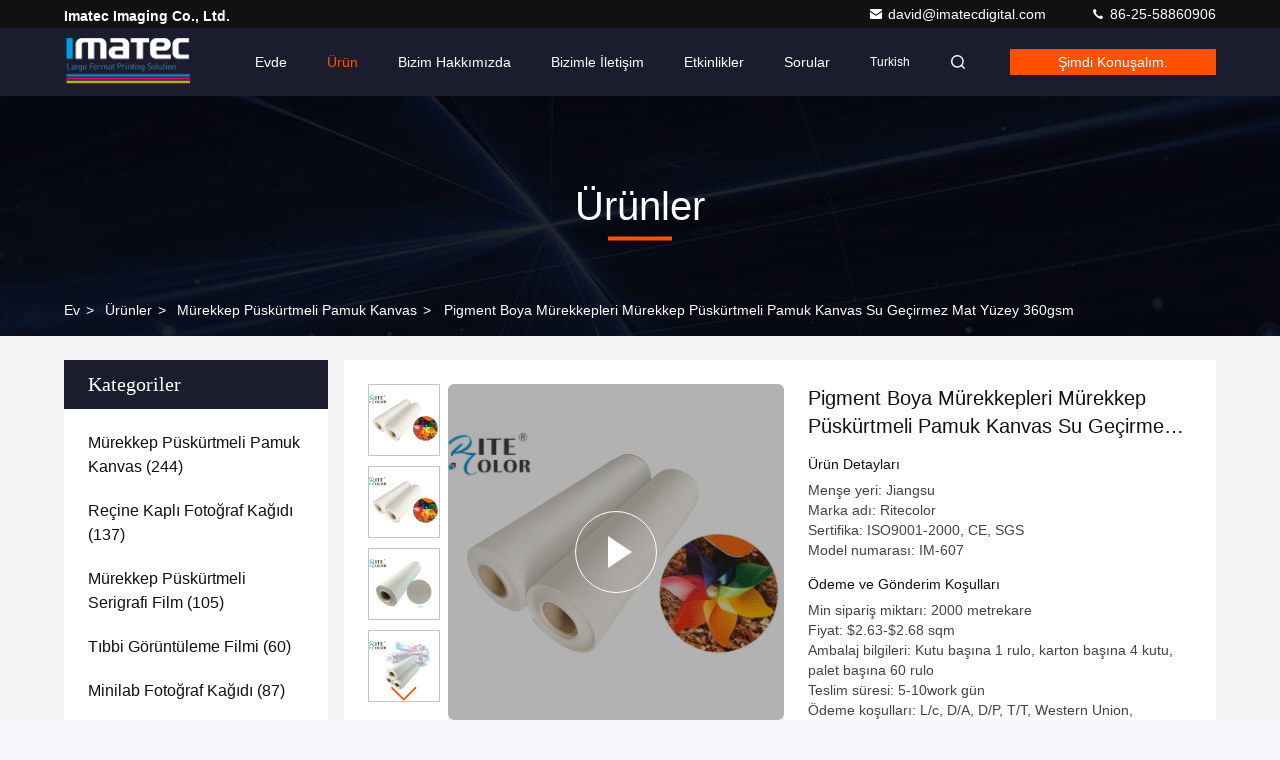

--- FILE ---
content_type: text/html
request_url: https://turkish.inkjetprintmedia.com/sale-12279353-pigment-dye-inks-inkjet-cotton-canvas-waterproof-matte-surface-360gsm.html
body_size: 32352
content:

<!DOCTYPE html>
<html lang="tr">
<head>
	<meta charset="utf-8">
	<meta http-equiv="X-UA-Compatible" content="IE=edge">
	<meta name="viewport" content="width=device-width, initial-scale=1.0">
    <title>Pigment Boya Mürekkepleri Mürekkep Püskürtmeli Pamuk Kanvas Su Geçirmez Mat Yüzey 360gsm</title>
        <meta name="keywords" content="Mürekkep Püskürtmeli Pamuk Kanvas, Pigment Boya Mürekkepleri Mürekkep Püskürtmeli Pamuk Kanvas Su Geçirmez Mat Yüzey 360gsm, Mürekkep Püskürtmeli Pamuk Kanvas Satılık, Mürekkep Püskürtmeli Pamuk Kanvas fiyat" />
            <meta name="description" content="yüksek kalite Pigment Boya Mürekkepleri Mürekkep Püskürtmeli Pamuk Kanvas Su Geçirmez Mat Yüzey 360gsm Çin'den, Çin'in önde gelen ürün pazarı Mürekkep Püskürtmeli Pamuk Kanvas , sıkı kalite kontrol ile Mürekkep Püskürtmeli Pamuk Kanvas fabrikalar, yüksek kalite üretmek Pigment Boya Mürekkepleri Mürekkep Püskürtmeli Pamuk Kanvas Su Geçirmez Mat Yüzey 360gsm Ürünler." />
    				<link rel='preload'
					  href=/photo/inkjetprintmedia/sitetpl/style/commonV2.css?ver=1761014101 as='style'><link type='text/css' rel='stylesheet'
					  href=/photo/inkjetprintmedia/sitetpl/style/commonV2.css?ver=1761014101 media='all'><!-- Google tag (gtag.js) -->
<script async src="https://www.googletagmanager.com/gtag/js?id=G-SHGBTD5HSK"></script>
<script>
  window.dataLayer = window.dataLayer || [];
  function gtag(){dataLayer.push(arguments);}
  gtag('js', new Date());

  gtag('config', 'G-SHGBTD5HSK', {cookie_flags: "SameSite=None;Secure"});
</script><meta property="og:title" content="Pigment Boya Mürekkepleri Mürekkep Püskürtmeli Pamuk Kanvas Su Geçirmez Mat Yüzey 360gsm" />
<meta property="og:description" content="yüksek kalite Pigment Boya Mürekkepleri Mürekkep Püskürtmeli Pamuk Kanvas Su Geçirmez Mat Yüzey 360gsm Çin'den, Çin'in önde gelen ürün pazarı Mürekkep Püskürtmeli Pamuk Kanvas , sıkı kalite kontrol ile Mürekkep Püskürtmeli Pamuk Kanvas fabrikalar, yüksek kalite üretmek Pigment Boya Mürekkepleri Mürekkep Püskürtmeli Pamuk Kanvas Su Geçirmez Mat Yüzey 360gsm Ürünler." />
<meta property="og:type" content="product" />
<meta property="og:availability" content="instock" />
<meta property="og:site_name" content="Imatec Imaging Co., Ltd." />
<meta property="og:url" content="https://turkish.inkjetprintmedia.com/sale-12279353-pigment-dye-inks-inkjet-cotton-canvas-waterproof-matte-surface-360gsm.html" />
<meta property="og:image" content="https://turkish.inkjetprintmedia.com/photo/ps25162542-pigment_dye_inks_inkjet_cotton_canvas_waterproof_matte_surface_360gsm.jpg" />
<link rel="canonical" href="https://turkish.inkjetprintmedia.com/sale-12279353-pigment-dye-inks-inkjet-cotton-canvas-waterproof-matte-surface-360gsm.html" />
<link rel="stylesheet" type="text/css" href="/js/guidefirstcommon.css" />
<link rel="stylesheet" type="text/css" href="/js/guidecommon_99709.css" />
<style type="text/css">
/*<![CDATA[*/
.consent__cookie {position: fixed;top: 0;left: 0;width: 100%;height: 0%;z-index: 100000;}.consent__cookie_bg {position: fixed;top: 0;left: 0;width: 100%;height: 100%;background: #000;opacity: .6;display: none }.consent__cookie_rel {position: fixed;bottom:0;left: 0;width: 100%;background: #fff;display: -webkit-box;display: -ms-flexbox;display: flex;flex-wrap: wrap;padding: 24px 80px;-webkit-box-sizing: border-box;box-sizing: border-box;-webkit-box-pack: justify;-ms-flex-pack: justify;justify-content: space-between;-webkit-transition: all ease-in-out .3s;transition: all ease-in-out .3s }.consent__close {position: absolute;top: 20px;right: 20px;cursor: pointer }.consent__close svg {fill: #777 }.consent__close:hover svg {fill: #000 }.consent__cookie_box {flex: 1;word-break: break-word;}.consent__warm {color: #777;font-size: 16px;margin-bottom: 12px;line-height: 19px }.consent__title {color: #333;font-size: 20px;font-weight: 600;margin-bottom: 12px;line-height: 23px }.consent__itxt {color: #333;font-size: 14px;margin-bottom: 12px;display: -webkit-box;display: -ms-flexbox;display: flex;-webkit-box-align: center;-ms-flex-align: center;align-items: center }.consent__itxt i {display: -webkit-inline-box;display: -ms-inline-flexbox;display: inline-flex;width: 28px;height: 28px;border-radius: 50%;background: #e0f9e9;margin-right: 8px;-webkit-box-align: center;-ms-flex-align: center;align-items: center;-webkit-box-pack: center;-ms-flex-pack: center;justify-content: center }.consent__itxt svg {fill: #3ca860 }.consent__txt {color: #a6a6a6;font-size: 14px;margin-bottom: 8px;line-height: 17px }.consent__btns {display: -webkit-box;display: -ms-flexbox;display: flex;-webkit-box-orient: vertical;-webkit-box-direction: normal;-ms-flex-direction: column;flex-direction: column;-webkit-box-pack: center;-ms-flex-pack: center;justify-content: center;flex-shrink: 0;}.consent__btn {width: 280px;height: 40px;line-height: 40px;text-align: center;background: #3ca860;color: #fff;border-radius: 4px;margin: 8px 0;-webkit-box-sizing: border-box;box-sizing: border-box;cursor: pointer;font-size:14px}.consent__btn:hover {background: #00823b }.consent__btn.empty {color: #3ca860;border: 1px solid #3ca860;background: #fff }.consent__btn.empty:hover {background: #3ca860;color: #fff }.open .consent__cookie_bg {display: block }.open .consent__cookie_rel {bottom: 0 }@media (max-width: 760px) {.consent__btns {width: 100%;align-items: center;}.consent__cookie_rel {padding: 20px 24px }}.consent__cookie.open {display: block;}.consent__cookie {display: none;}
/*]]>*/
</style>
<style type="text/css">
/*<![CDATA[*/
@media only screen and (max-width:640px){.contact_now_dialog .content-wrap .desc{background-image:url(/images/cta_images/bg_s.png) !important}}.contact_now_dialog .content-wrap .content-wrap_header .cta-close{background-image:url(/images/cta_images/sprite.png) !important}.contact_now_dialog .content-wrap .desc{background-image:url(/images/cta_images/bg_l.png) !important}.contact_now_dialog .content-wrap .cta-btn i{background-image:url(/images/cta_images/sprite.png) !important}.contact_now_dialog .content-wrap .head-tip img{content:url(/images/cta_images/cta_contact_now.png) !important}.cusim{background-image:url(/images/imicon/im.svg) !important}.cuswa{background-image:url(/images/imicon/wa.png) !important}.cusall{background-image:url(/images/imicon/allchat.svg) !important}
/*]]>*/
</style>
<script type="text/javascript" src="/js/guidefirstcommon.js"></script>
<script type="text/javascript">
/*<![CDATA[*/
window.isvideotpl = 1;window.detailurl = '/videos-12279353-pigment-dye-inks-inkjet-cotton-canvas-waterproof-matte-surface-360gsm.html';
var colorUrl = '';var isShowGuide = 2;var showGuideColor = 0;var im_appid = 10003;var im_msg="Good day, what product are you looking for?";

var cta_cid = 9854;var use_defaulProductInfo = 1;var cta_pid = 12279353;var test_company = 0;var webim_domain = '';var company_type = 0;var cta_equipment = 'pc'; var setcookie = 'setwebimCookie(49362,12279353,0)'; var whatsapplink = "https://wa.me/8615105175660?text=Hi%2C+I%27m+interested+in+Pigment+Boya+M%C3%BCrekkepleri+M%C3%BCrekkep+P%C3%BCsk%C3%BCrtmeli+Pamuk+Kanvas+Su+Ge%C3%A7irmez+Mat+Y%C3%BCzey+360gsm."; function insertMeta(){var str = '<meta name="mobile-web-app-capable" content="yes" /><meta name="viewport" content="width=device-width, initial-scale=1.0" />';document.head.insertAdjacentHTML('beforeend',str);} var element = document.querySelector('a.footer_webim_a[href="/webim/webim_tab.html"]');if (element) {element.parentNode.removeChild(element);}

var colorUrl = '';
var aisearch = 0;
var selfUrl = '';
window.playerReportUrl='/vod/view_count/report';
var query_string = ["Products","Detail"];
var g_tp = '';
var customtplcolor = 99709;
var str_chat = 'sohbet';
				var str_call_now = 'Şimdi ara.';
var str_chat_now = 'Şimdi konuşalım.';
var str_contact1 = 'En İyi Fiyatı Alın';var str_chat_lang='turkish';var str_contact2 = 'Fiyatı alın.';var str_contact2 = 'En İyi Fiyat';var str_contact = 'İletişim';
window.predomainsub = "";
/*]]>*/
</script>
</head>
<body>
<img src="/logo.gif" style="display:none" alt="logo"/>
<a style="display: none!important;" title="Imatec Imaging Co., Ltd." class="float-inquiry" href="/contactnow.html" onclick='setinquiryCookie("{\"showproduct\":1,\"pid\":\"12279353\",\"name\":\"Pigment Boya M\\u00fcrekkepleri M\\u00fcrekkep P\\u00fcsk\\u00fcrtmeli Pamuk Kanvas Su Ge\\u00e7irmez Mat Y\\u00fczey 360gsm\",\"source_url\":\"\\/videos-12279353-pigment-dye-inks-inkjet-cotton-canvas-waterproof-matte-surface-360gsm.html\",\"picurl\":\"\\/photo\\/pd25162542-pigment_dye_inks_inkjet_cotton_canvas_waterproof_matte_surface_360gsm.jpg\",\"propertyDetail\":[[\"Malzeme\",\"100% pamuk\"],[\"A\\u011f\\u0131rl\\u0131k\",\"360 gsm\"],[\"Y\\u00fczey\",\"mat\"],[\"Boyut\",\"24&amp;quot;\\/36&amp;quot;\\/42&amp;quot;\\/44&amp;quot;\\/50&amp;quot;\\/60&amp;quot;x 30m\"]],\"company_name\":null,\"picurl_c\":\"\\/photo\\/pc25162542-pigment_dye_inks_inkjet_cotton_canvas_waterproof_matte_surface_360gsm.jpg\",\"price\":\"$2.63-$2.68 sqm\",\"username\":\"Sales|Holly Imatec\",\"viewTime\":\"Son giri\\u015f : 4 Saat 28 dakika \\u00f6nce\",\"subject\":\"Mutlu etmek g\\u00f6ndermek beni daha fazla bilgi i\\u00e7inPigment Boya M\\u00fcrekkepleri M\\u00fcrekkep P\\u00fcsk\\u00fcrtmeli Pamuk Kanvas Su Ge\\u00e7irmez Mat Y\\u00fczey 360gsm\",\"countrycode\":\"\"}");'></a>
<script>
var originProductInfo = '';
var originProductInfo = {"showproduct":1,"pid":"12279353","name":"Pigment Boya M\u00fcrekkepleri M\u00fcrekkep P\u00fcsk\u00fcrtmeli Pamuk Kanvas Su Ge\u00e7irmez Mat Y\u00fczey 360gsm","source_url":"\/videos-12279353-pigment-dye-inks-inkjet-cotton-canvas-waterproof-matte-surface-360gsm.html","picurl":"\/photo\/pd25162542-pigment_dye_inks_inkjet_cotton_canvas_waterproof_matte_surface_360gsm.jpg","propertyDetail":[["Malzeme","100% pamuk"],["A\u011f\u0131rl\u0131k","360 gsm"],["Y\u00fczey","mat"],["Boyut","24&amp;quot;\/36&amp;quot;\/42&amp;quot;\/44&amp;quot;\/50&amp;quot;\/60&amp;quot;x 30m"]],"company_name":null,"picurl_c":"\/photo\/pc25162542-pigment_dye_inks_inkjet_cotton_canvas_waterproof_matte_surface_360gsm.jpg","price":"$2.63-$2.68 sqm","username":"Sales|Holly Imatec","viewTime":"Son giri\u015f : 3 Saat 28 dakika \u00f6nce","subject":"CIF bedeli nedir,Pigment Boya M\u00fcrekkepleri M\u00fcrekkep P\u00fcsk\u00fcrtmeli Pamuk Kanvas Su Ge\u00e7irmez Mat Y\u00fczey 360gsm","countrycode":""};
var save_url = "/contactsave.html";
var update_url = "/updateinquiry.html";
var productInfo = {};
var defaulProductInfo = {};
var myDate = new Date();
var curDate = myDate.getFullYear()+'-'+(parseInt(myDate.getMonth())+1)+'-'+myDate.getDate();
var message = '';
var default_pop = 1;
var leaveMessageDialog = document.getElementsByClassName('leave-message-dialog')[0]; // 获取弹层
var _$$ = function (dom) {
    return document.querySelectorAll(dom);
};
resInfo = originProductInfo;
resInfo['name'] = resInfo['name'] || '';
defaulProductInfo.pid = resInfo['pid'];
defaulProductInfo.productName = resInfo['name'] ?? '';
defaulProductInfo.productInfo = resInfo['propertyDetail'];
defaulProductInfo.productImg = resInfo['picurl_c'];
defaulProductInfo.subject = resInfo['subject'] ?? '';
defaulProductInfo.productImgAlt = resInfo['name'] ?? '';
var inquirypopup_tmp = 1;
var message = 'Sayın,'+'\r\n'+"İlgileniyorum"+' '+trim(resInfo['name'])+", bana tür, boyut, Adedi, malzeme vb. Gibi daha fazla ayrıntı gönderebilir misiniz?"+'\r\n'+"Teşekkürler!"+'\r\n'+"Cevabını bekliyorum.";
var message_1 = 'Sayın,'+'\r\n'+"İlgileniyorum"+' '+trim(resInfo['name'])+", bana tür, boyut, Adedi, malzeme vb. Gibi daha fazla ayrıntı gönderebilir misiniz?"+'\r\n'+"Teşekkürler!"+'\r\n'+"Cevabını bekliyorum.";
var message_2 = 'Merhaba,'+'\r\n'+"Bakıyorum"+' '+trim(resInfo['name'])+", lütfen bana fiyatı, özellikleri ve resmi gönderin."+'\r\n'+"Hızlı yanıtınız çok takdir edilecektir."+'\r\n'+"Daha fazla bilgi için benimle iletişime geçmekten çekinmeyin."+'\r\n'+"Çok teşekkürler.";
var message_3 = 'Merhaba,'+'\r\n'+trim(resInfo['name'])+' '+"beklentilerimi karşılıyor."+'\r\n'+"Lütfen bana en iyi fiyatı ve diğer bazı ürün bilgilerini verin."+'\r\n'+"Mail yoluyla benimle iletişime geçmekten çekinmeyin"+'\r\n'+"Çok teşekkürler.";

var message_4 = 'Sayın,'+'\r\n'+"FOB fiyatınız nedir"+' '+trim(resInfo['name'])+'?'+'\r\n'+"En yakın liman adı hangisi?"+'\r\n'+"Lütfen bana en kısa sürede cevap verin, daha fazla bilgi paylaşmanız daha iyi olur."+'\r\n'+"Saygılarımızla!";
var message_5 = 'Merhaba,'+'\r\n'+"Seninle çok ilgileniyorum"+' '+trim(resInfo['name'])+'.'+'\r\n'+"Lütfen bana ürün detaylarınızı gönderin."+'\r\n'+"Hızlı cevabınızı bekliyorum."+'\r\n'+"Bana posta yoluyla ulaşmaktan çekinmeyin."+'\r\n'+"Saygılarımızla!";

var message_6 = 'Sayın,'+'\r\n'+"Lütfen bize sizin hakkınızda bilgi verin"+' '+trim(resInfo['name'])+", tür, boyut, malzeme ve tabii ki en iyi fiyat gibi."+'\r\n'+"Hızlı cevabınızı bekliyorum."+'\r\n'+"Teşekkür ederiz!";
var message_7 = 'Sayın,'+'\r\n'+"Temin edebilir misin"+' '+trim(resInfo['name'])+" bizim için?"+'\r\n'+"Öncelikle bir fiyat listesi ve bazı ürün detayları istiyoruz."+'\r\n'+"En kısa sürede yanıt almayı ve işbirliğini dört gözle bekliyorum."+'\r\n'+"Çok teşekkür ederim.";
var message_8 = 'Selam,'+'\r\n'+"Bakıyorum"+' '+trim(resInfo['name'])+", lütfen bana biraz daha ayrıntılı ürün bilgisi verin."+'\r\n'+"Cevabını bekliyorum."+'\r\n'+"Teşekkür ederiz!";
var message_9 = 'Merhaba,'+'\r\n'+"Sizin"+' '+trim(resInfo['name'])+" gereksinimlerimi çok iyi karşılıyor."+'\r\n'+"Lütfen bana fiyatı, özellikleri ve benzer modeli gönderin."+'\r\n'+"Benimle sohbet etmekten çekinmeyin."+'\r\n'+"Teşekkürler!";
var message_10 = 'Sayın,'+'\r\n'+"Detayları ve teklifleri hakkında daha fazla bilgi edinmek istiyorum"+' '+trim(resInfo['name'])+'.'+'\r\n'+"Benimle temas kurmaktan çekinmeyin."+'\r\n'+"Saygılarımızla!";

var r = getRandom(1,10);

defaulProductInfo.message = eval("message_"+r);
    defaulProductInfo.message = eval("message_"+r);
        var mytAjax = {

    post: function(url, data, fn) {
        var xhr = new XMLHttpRequest();
        xhr.open("POST", url, true);
        xhr.setRequestHeader("Content-Type", "application/x-www-form-urlencoded;charset=UTF-8");
        xhr.setRequestHeader("X-Requested-With", "XMLHttpRequest");
        xhr.setRequestHeader('Content-Type','text/plain;charset=UTF-8');
        xhr.onreadystatechange = function() {
            if(xhr.readyState == 4 && (xhr.status == 200 || xhr.status == 304)) {
                fn.call(this, xhr.responseText);
            }
        };
        xhr.send(data);
    },

    postform: function(url, data, fn) {
        var xhr = new XMLHttpRequest();
        xhr.open("POST", url, true);
        xhr.setRequestHeader("X-Requested-With", "XMLHttpRequest");
        xhr.onreadystatechange = function() {
            if(xhr.readyState == 4 && (xhr.status == 200 || xhr.status == 304)) {
                fn.call(this, xhr.responseText);
            }
        };
        xhr.send(data);
    }
};
/*window.onload = function(){
    leaveMessageDialog = document.getElementsByClassName('leave-message-dialog')[0];
    if (window.localStorage.recordDialogStatus=='undefined' || (window.localStorage.recordDialogStatus!='undefined' && window.localStorage.recordDialogStatus != curDate)) {
        setTimeout(function(){
            if(parseInt(inquirypopup_tmp%10) == 1){
                creatDialog(defaulProductInfo, 1);
            }
        }, 6000);
    }
};*/
function trim(str)
{
    str = str.replace(/(^\s*)/g,"");
    return str.replace(/(\s*$)/g,"");
};
function getRandom(m,n){
    var num = Math.floor(Math.random()*(m - n) + n);
    return num;
};
function strBtn(param) {

    var starattextarea = document.getElementById("textareamessage").value.length;
    var email = document.getElementById("startEmail").value;

    var default_tip = document.querySelectorAll(".watermark_container").length;
    if (20 < starattextarea && starattextarea < 3000) {
        if(default_tip>0){
            document.getElementById("textareamessage1").parentNode.parentNode.nextElementSibling.style.display = "none";
        }else{
            document.getElementById("textareamessage1").parentNode.nextElementSibling.style.display = "none";
        }

    } else {
        if(default_tip>0){
            document.getElementById("textareamessage1").parentNode.parentNode.nextElementSibling.style.display = "block";
        }else{
            document.getElementById("textareamessage1").parentNode.nextElementSibling.style.display = "block";
        }

        return;
    }

    // var re = /^([a-zA-Z0-9_-])+@([a-zA-Z0-9_-])+\.([a-zA-Z0-9_-])+/i;/*邮箱不区分大小写*/
    var re = /^[a-zA-Z0-9][\w-]*(\.?[\w-]+)*@[a-zA-Z0-9-]+(\.[a-zA-Z0-9]+)+$/i;
    if (!re.test(email)) {
        document.getElementById("startEmail").nextElementSibling.style.display = "block";
        return;
    } else {
        document.getElementById("startEmail").nextElementSibling.style.display = "none";
    }

    var subject = document.getElementById("pop_subject").value;
    var pid = document.getElementById("pop_pid").value;
    var message = document.getElementById("textareamessage").value;
    var sender_email = document.getElementById("startEmail").value;
    var tel = '';
    if (document.getElementById("tel0") != undefined && document.getElementById("tel0") != '')
        tel = document.getElementById("tel0").value;
    var form_serialize = '&tel='+tel;

    form_serialize = form_serialize.replace(/\+/g, "%2B");
    mytAjax.post(save_url,"pid="+pid+"&subject="+subject+"&email="+sender_email+"&message="+(message)+form_serialize,function(res){
        var mes = JSON.parse(res);
        if(mes.status == 200){
            var iid = mes.iid;
            document.getElementById("pop_iid").value = iid;
            document.getElementById("pop_uuid").value = mes.uuid;

            if(typeof gtag_report_conversion === "function"){
                gtag_report_conversion();//执行统计js代码
            }
            if(typeof fbq === "function"){
                fbq('track','Purchase');//执行统计js代码
            }
        }
    });
    for (var index = 0; index < document.querySelectorAll(".dialog-content-pql").length; index++) {
        document.querySelectorAll(".dialog-content-pql")[index].style.display = "none";
    };
    $('#idphonepql').val(tel);
    document.getElementById("dialog-content-pql-id").style.display = "block";
    ;
};
function twoBtnOk(param) {

    var selectgender = document.getElementById("Mr").innerHTML;
    var iid = document.getElementById("pop_iid").value;
    var sendername = document.getElementById("idnamepql").value;
    var senderphone = document.getElementById("idphonepql").value;
    var sendercname = document.getElementById("idcompanypql").value;
    var uuid = document.getElementById("pop_uuid").value;
    var gender = 2;
    if(selectgender == 'Mr.') gender = 0;
    if(selectgender == 'Mrs.') gender = 1;
    var pid = document.getElementById("pop_pid").value;
    var form_serialize = '';

        form_serialize = form_serialize.replace(/\+/g, "%2B");

    mytAjax.post(update_url,"iid="+iid+"&gender="+gender+"&uuid="+uuid+"&name="+(sendername)+"&tel="+(senderphone)+"&company="+(sendercname)+form_serialize,function(res){});

    for (var index = 0; index < document.querySelectorAll(".dialog-content-pql").length; index++) {
        document.querySelectorAll(".dialog-content-pql")[index].style.display = "none";
    };
    document.getElementById("dialog-content-pql-ok").style.display = "block";

};
function toCheckMust(name) {
    $('#'+name+'error').hide();
}
function handClidk(param) {
    var starattextarea = document.getElementById("textareamessage1").value.length;
    var email = document.getElementById("startEmail1").value;
    var default_tip = document.querySelectorAll(".watermark_container").length;
    if (20 < starattextarea && starattextarea < 3000) {
        if(default_tip>0){
            document.getElementById("textareamessage1").parentNode.parentNode.nextElementSibling.style.display = "none";
        }else{
            document.getElementById("textareamessage1").parentNode.nextElementSibling.style.display = "none";
        }

    } else {
        if(default_tip>0){
            document.getElementById("textareamessage1").parentNode.parentNode.nextElementSibling.style.display = "block";
        }else{
            document.getElementById("textareamessage1").parentNode.nextElementSibling.style.display = "block";
        }

        return;
    }

    // var re = /^([a-zA-Z0-9_-])+@([a-zA-Z0-9_-])+\.([a-zA-Z0-9_-])+/i;
    var re = /^[a-zA-Z0-9][\w-]*(\.?[\w-]+)*@[a-zA-Z0-9-]+(\.[a-zA-Z0-9]+)+$/i;
    if (!re.test(email)) {
        document.getElementById("startEmail1").nextElementSibling.style.display = "block";
        return;
    } else {
        document.getElementById("startEmail1").nextElementSibling.style.display = "none";
    }

    var subject = document.getElementById("pop_subject").value;
    var pid = document.getElementById("pop_pid").value;
    var message = document.getElementById("textareamessage1").value;
    var sender_email = document.getElementById("startEmail1").value;
    var form_serialize = tel = '';
    if (document.getElementById("tel1") != undefined && document.getElementById("tel1") != '')
        tel = document.getElementById("tel1").value;
        mytAjax.post(save_url,"email="+sender_email+"&tel="+tel+"&pid="+pid+"&message="+message+"&subject="+subject+form_serialize,function(res){

        var mes = JSON.parse(res);
        if(mes.status == 200){
            var iid = mes.iid;
            document.getElementById("pop_iid").value = iid;
            document.getElementById("pop_uuid").value = mes.uuid;
            if(typeof gtag_report_conversion === "function"){
                gtag_report_conversion();//执行统计js代码
            }
        }

    });
    for (var index = 0; index < document.querySelectorAll(".dialog-content-pql").length; index++) {
        document.querySelectorAll(".dialog-content-pql")[index].style.display = "none";
    };
    $('#idphonepql').val(tel);
    document.getElementById("dialog-content-pql-id").style.display = "block";

};
window.addEventListener('load', function () {
    $('.checkbox-wrap label').each(function(){
        if($(this).find('input').prop('checked')){
            $(this).addClass('on')
        }else {
            $(this).removeClass('on')
        }
    })
    $(document).on('click', '.checkbox-wrap label' , function(ev){
        if (ev.target.tagName.toUpperCase() != 'INPUT') {
            $(this).toggleClass('on')
        }
    })
})

function hand_video(pdata) {
    data = JSON.parse(pdata);
    productInfo.productName = data.productName;
    productInfo.productInfo = data.productInfo;
    productInfo.productImg = data.productImg;
    productInfo.subject = data.subject;

    var message = 'Sayın,'+'\r\n'+"İlgileniyorum"+' '+trim(data.productName)+", bana tür, boyut, miktar, malzeme gibi daha fazla ayrıntı gönderebilir misiniz"+'\r\n'+"Teşekkürler!"+'\r\n'+"Cevabını bekliyorum.";

    var message = 'Sayın,'+'\r\n'+"İlgileniyorum"+' '+trim(data.productName)+", bana tür, boyut, Adedi, malzeme vb. Gibi daha fazla ayrıntı gönderebilir misiniz?"+'\r\n'+"Teşekkürler!"+'\r\n'+"Cevabını bekliyorum.";
    var message_1 = 'Sayın,'+'\r\n'+"İlgileniyorum"+' '+trim(data.productName)+", bana tür, boyut, Adedi, malzeme vb. Gibi daha fazla ayrıntı gönderebilir misiniz?"+'\r\n'+"Teşekkürler!"+'\r\n'+"Cevabını bekliyorum.";
    var message_2 = 'Merhaba,'+'\r\n'+"Bakıyorum"+' '+trim(data.productName)+", lütfen bana fiyatı, özellikleri ve resmi gönderin."+'\r\n'+"Hızlı yanıtınız çok takdir edilecektir."+'\r\n'+"Daha fazla bilgi için benimle iletişime geçmekten çekinmeyin."+'\r\n'+"Çok teşekkürler.";
    var message_3 = 'Merhaba,'+'\r\n'+trim(data.productName)+' '+"beklentilerimi karşılıyor."+'\r\n'+"Lütfen bana en iyi fiyatı ve diğer bazı ürün bilgilerini verin."+'\r\n'+"Mail yoluyla benimle iletişime geçmekten çekinmeyin"+'\r\n'+"Çok teşekkürler.";

    var message_4 = 'Sayın,'+'\r\n'+"FOB fiyatınız nedir"+' '+trim(data.productName)+'?'+'\r\n'+"En yakın liman adı hangisi?"+'\r\n'+"Lütfen bana en kısa sürede cevap verin, daha fazla bilgi paylaşmanız daha iyi olur."+'\r\n'+"Saygılarımızla!";
    var message_5 = 'Merhaba,'+'\r\n'+"Seninle çok ilgileniyorum"+' '+trim(data.productName)+'.'+'\r\n'+"Lütfen bana ürün detaylarınızı gönderin."+'\r\n'+"Hızlı cevabınızı bekliyorum."+'\r\n'+"Bana posta yoluyla ulaşmaktan çekinmeyin."+'\r\n'+"Saygılarımızla!";

    var message_6 = 'Sayın,'+'\r\n'+"Lütfen bize sizin hakkınızda bilgi verin"+' '+trim(data.productName)+", tür, boyut, malzeme ve tabii ki en iyi fiyat gibi."+'\r\n'+"Hızlı cevabınızı bekliyorum."+'\r\n'+"Teşekkür ederiz!";
    var message_7 = 'Sayın,'+'\r\n'+"Temin edebilir misin"+' '+trim(data.productName)+" bizim için?"+'\r\n'+"Öncelikle bir fiyat listesi ve bazı ürün detayları istiyoruz."+'\r\n'+"En kısa sürede yanıt almayı ve işbirliğini dört gözle bekliyorum."+'\r\n'+"Çok teşekkür ederim.";
    var message_8 = 'Selam,'+'\r\n'+"Bakıyorum"+' '+trim(data.productName)+", lütfen bana biraz daha ayrıntılı ürün bilgisi verin."+'\r\n'+"Cevabını bekliyorum."+'\r\n'+"Teşekkür ederiz!";
    var message_9 = 'Merhaba,'+'\r\n'+"Sizin"+' '+trim(data.productName)+" gereksinimlerimi çok iyi karşılıyor."+'\r\n'+"Lütfen bana fiyatı, özellikleri ve benzer modeli gönderin."+'\r\n'+"Benimle sohbet etmekten çekinmeyin."+'\r\n'+"Teşekkürler!";
    var message_10 = 'Sayın,'+'\r\n'+"Detayları ve teklifleri hakkında daha fazla bilgi edinmek istiyorum"+' '+trim(data.productName)+'.'+'\r\n'+"Benimle temas kurmaktan çekinmeyin."+'\r\n'+"Saygılarımızla!";

    var r = getRandom(1,10);

    productInfo.message = eval("message_"+r);
            if(parseInt(inquirypopup_tmp/10) == 1){
        productInfo.message = "";
    }
    productInfo.pid = data.pid;
    creatDialog(productInfo, 2);
};

function handDialog(pdata) {
    data = JSON.parse(pdata);
    productInfo.productName = data.productName;
    productInfo.productInfo = data.productInfo;
    productInfo.productImg = data.productImg;
    productInfo.subject = data.subject;

    var message = 'Sayın,'+'\r\n'+"İlgileniyorum"+' '+trim(data.productName)+", bana tür, boyut, miktar, malzeme gibi daha fazla ayrıntı gönderebilir misiniz"+'\r\n'+"Teşekkürler!"+'\r\n'+"Cevabını bekliyorum.";

    var message = 'Sayın,'+'\r\n'+"İlgileniyorum"+' '+trim(data.productName)+", bana tür, boyut, Adedi, malzeme vb. Gibi daha fazla ayrıntı gönderebilir misiniz?"+'\r\n'+"Teşekkürler!"+'\r\n'+"Cevabını bekliyorum.";
    var message_1 = 'Sayın,'+'\r\n'+"İlgileniyorum"+' '+trim(data.productName)+", bana tür, boyut, Adedi, malzeme vb. Gibi daha fazla ayrıntı gönderebilir misiniz?"+'\r\n'+"Teşekkürler!"+'\r\n'+"Cevabını bekliyorum.";
    var message_2 = 'Merhaba,'+'\r\n'+"Bakıyorum"+' '+trim(data.productName)+", lütfen bana fiyatı, özellikleri ve resmi gönderin."+'\r\n'+"Hızlı yanıtınız çok takdir edilecektir."+'\r\n'+"Daha fazla bilgi için benimle iletişime geçmekten çekinmeyin."+'\r\n'+"Çok teşekkürler.";
    var message_3 = 'Merhaba,'+'\r\n'+trim(data.productName)+' '+"beklentilerimi karşılıyor."+'\r\n'+"Lütfen bana en iyi fiyatı ve diğer bazı ürün bilgilerini verin."+'\r\n'+"Mail yoluyla benimle iletişime geçmekten çekinmeyin"+'\r\n'+"Çok teşekkürler.";

    var message_4 = 'Sayın,'+'\r\n'+"FOB fiyatınız nedir"+' '+trim(data.productName)+'?'+'\r\n'+"En yakın liman adı hangisi?"+'\r\n'+"Lütfen bana en kısa sürede cevap verin, daha fazla bilgi paylaşmanız daha iyi olur."+'\r\n'+"Saygılarımızla!";
    var message_5 = 'Merhaba,'+'\r\n'+"Seninle çok ilgileniyorum"+' '+trim(data.productName)+'.'+'\r\n'+"Lütfen bana ürün detaylarınızı gönderin."+'\r\n'+"Hızlı cevabınızı bekliyorum."+'\r\n'+"Bana posta yoluyla ulaşmaktan çekinmeyin."+'\r\n'+"Saygılarımızla!";

    var message_6 = 'Sayın,'+'\r\n'+"Lütfen bize sizin hakkınızda bilgi verin"+' '+trim(data.productName)+", tür, boyut, malzeme ve tabii ki en iyi fiyat gibi."+'\r\n'+"Hızlı cevabınızı bekliyorum."+'\r\n'+"Teşekkür ederiz!";
    var message_7 = 'Sayın,'+'\r\n'+"Temin edebilir misin"+' '+trim(data.productName)+" bizim için?"+'\r\n'+"Öncelikle bir fiyat listesi ve bazı ürün detayları istiyoruz."+'\r\n'+"En kısa sürede yanıt almayı ve işbirliğini dört gözle bekliyorum."+'\r\n'+"Çok teşekkür ederim.";
    var message_8 = 'Selam,'+'\r\n'+"Bakıyorum"+' '+trim(data.productName)+", lütfen bana biraz daha ayrıntılı ürün bilgisi verin."+'\r\n'+"Cevabını bekliyorum."+'\r\n'+"Teşekkür ederiz!";
    var message_9 = 'Merhaba,'+'\r\n'+"Sizin"+' '+trim(data.productName)+" gereksinimlerimi çok iyi karşılıyor."+'\r\n'+"Lütfen bana fiyatı, özellikleri ve benzer modeli gönderin."+'\r\n'+"Benimle sohbet etmekten çekinmeyin."+'\r\n'+"Teşekkürler!";
    var message_10 = 'Sayın,'+'\r\n'+"Detayları ve teklifleri hakkında daha fazla bilgi edinmek istiyorum"+' '+trim(data.productName)+'.'+'\r\n'+"Benimle temas kurmaktan çekinmeyin."+'\r\n'+"Saygılarımızla!";

    var r = getRandom(1,10);
    productInfo.message = eval("message_"+r);
            if(parseInt(inquirypopup_tmp/10) == 1){
        productInfo.message = "";
    }
    productInfo.pid = data.pid;
    creatDialog(productInfo, 2);
};

function closepql(param) {

    leaveMessageDialog.style.display = 'none';
};

function closepql2(param) {

    for (var index = 0; index < document.querySelectorAll(".dialog-content-pql").length; index++) {
        document.querySelectorAll(".dialog-content-pql")[index].style.display = "none";
    };
    document.getElementById("dialog-content-pql-ok").style.display = "block";
};

function decodeHtmlEntities(str) {
    var tempElement = document.createElement('div');
    tempElement.innerHTML = str;
    return tempElement.textContent || tempElement.innerText || '';
}

function initProduct(productInfo,type){

    productInfo.productName = decodeHtmlEntities(productInfo.productName);
    productInfo.message = decodeHtmlEntities(productInfo.message);

    leaveMessageDialog = document.getElementsByClassName('leave-message-dialog')[0];
    leaveMessageDialog.style.display = "block";
    if(type == 3){
        var popinquiryemail = document.getElementById("popinquiryemail").value;
        _$$("#startEmail1")[0].value = popinquiryemail;
    }else{
        _$$("#startEmail1")[0].value = "";
    }
    _$$("#startEmail")[0].value = "";
    _$$("#idnamepql")[0].value = "";
    _$$("#idphonepql")[0].value = "";
    _$$("#idcompanypql")[0].value = "";

    _$$("#pop_pid")[0].value = productInfo.pid;
    _$$("#pop_subject")[0].value = productInfo.subject;
    
    if(parseInt(inquirypopup_tmp/10) == 1){
        productInfo.message = "";
    }

    _$$("#textareamessage1")[0].value = productInfo.message;
    _$$("#textareamessage")[0].value = productInfo.message;

    _$$("#dialog-content-pql-id .titlep")[0].innerHTML = productInfo.productName;
    _$$("#dialog-content-pql-id img")[0].setAttribute("src", productInfo.productImg);
    _$$("#dialog-content-pql-id img")[0].setAttribute("alt", productInfo.productImgAlt);

    _$$("#dialog-content-pql-id-hand img")[0].setAttribute("src", productInfo.productImg);
    _$$("#dialog-content-pql-id-hand img")[0].setAttribute("alt", productInfo.productImgAlt);
    _$$("#dialog-content-pql-id-hand .titlep")[0].innerHTML = productInfo.productName;

    if (productInfo.productInfo.length > 0) {
        var ul2, ul;
        ul = document.createElement("ul");
        for (var index = 0; index < productInfo.productInfo.length; index++) {
            var el = productInfo.productInfo[index];
            var li = document.createElement("li");
            var span1 = document.createElement("span");
            span1.innerHTML = el[0] + ":";
            var span2 = document.createElement("span");
            span2.innerHTML = el[1];
            li.appendChild(span1);
            li.appendChild(span2);
            ul.appendChild(li);

        }
        ul2 = ul.cloneNode(true);
        if (type === 1) {
            _$$("#dialog-content-pql-id .left")[0].replaceChild(ul, _$$("#dialog-content-pql-id .left ul")[0]);
        } else {
            _$$("#dialog-content-pql-id-hand .left")[0].replaceChild(ul2, _$$("#dialog-content-pql-id-hand .left ul")[0]);
            _$$("#dialog-content-pql-id .left")[0].replaceChild(ul, _$$("#dialog-content-pql-id .left ul")[0]);
        }
    };
    for (var index = 0; index < _$$("#dialog-content-pql-id .right ul li").length; index++) {
        _$$("#dialog-content-pql-id .right ul li")[index].addEventListener("click", function (params) {
            _$$("#dialog-content-pql-id .right #Mr")[0].innerHTML = this.innerHTML
        }, false)

    };

};
function closeInquiryCreateDialog() {
    document.getElementById("xuanpan_dialog_box_pql").style.display = "none";
};
function showInquiryCreateDialog() {
    document.getElementById("xuanpan_dialog_box_pql").style.display = "block";
};
function submitPopInquiry(){
    var message = document.getElementById("inquiry_message").value;
    var email = document.getElementById("inquiry_email").value;
    var subject = defaulProductInfo.subject;
    var pid = defaulProductInfo.pid;
    if (email === undefined) {
        showInquiryCreateDialog();
        document.getElementById("inquiry_email").style.border = "1px solid red";
        return false;
    };
    if (message === undefined) {
        showInquiryCreateDialog();
        document.getElementById("inquiry_message").style.border = "1px solid red";
        return false;
    };
    if (email.search(/^\w+((-\w+)|(\.\w+))*\@[A-Za-z0-9]+((\.|-)[A-Za-z0-9]+)*\.[A-Za-z0-9]+$/) == -1) {
        document.getElementById("inquiry_email").style.border= "1px solid red";
        showInquiryCreateDialog();
        return false;
    } else {
        document.getElementById("inquiry_email").style.border= "";
    };
    if (message.length < 20 || message.length >3000) {
        showInquiryCreateDialog();
        document.getElementById("inquiry_message").style.border = "1px solid red";
        return false;
    } else {
        document.getElementById("inquiry_message").style.border = "";
    };
    var tel = '';
    if (document.getElementById("tel") != undefined && document.getElementById("tel") != '')
        tel = document.getElementById("tel").value;

    mytAjax.post(save_url,"pid="+pid+"&subject="+subject+"&email="+email+"&message="+(message)+'&tel='+tel,function(res){
        var mes = JSON.parse(res);
        if(mes.status == 200){
            var iid = mes.iid;
            document.getElementById("pop_iid").value = iid;
            document.getElementById("pop_uuid").value = mes.uuid;

        }
    });
    initProduct(defaulProductInfo);
    for (var index = 0; index < document.querySelectorAll(".dialog-content-pql").length; index++) {
        document.querySelectorAll(".dialog-content-pql")[index].style.display = "none";
    };
    $('#idphonepql').val(tel);
    document.getElementById("dialog-content-pql-id").style.display = "block";

};

//带附件上传
function submitPopInquiryfile(email_id,message_id,check_sort,name_id,phone_id,company_id,attachments){

    if(typeof(check_sort) == 'undefined'){
        check_sort = 0;
    }
    var message = document.getElementById(message_id).value;
    var email = document.getElementById(email_id).value;
    var attachments = document.getElementById(attachments).value;
    if(typeof(name_id) !== 'undefined' && name_id != ""){
        var name  = document.getElementById(name_id).value;
    }
    if(typeof(phone_id) !== 'undefined' && phone_id != ""){
        var phone = document.getElementById(phone_id).value;
    }
    if(typeof(company_id) !== 'undefined' && company_id != ""){
        var company = document.getElementById(company_id).value;
    }
    var subject = defaulProductInfo.subject;
    var pid = defaulProductInfo.pid;

    if(check_sort == 0){
        if (email === undefined) {
            showInquiryCreateDialog();
            document.getElementById(email_id).style.border = "1px solid red";
            return false;
        };
        if (message === undefined) {
            showInquiryCreateDialog();
            document.getElementById(message_id).style.border = "1px solid red";
            return false;
        };

        if (email.search(/^\w+((-\w+)|(\.\w+))*\@[A-Za-z0-9]+((\.|-)[A-Za-z0-9]+)*\.[A-Za-z0-9]+$/) == -1) {
            document.getElementById(email_id).style.border= "1px solid red";
            showInquiryCreateDialog();
            return false;
        } else {
            document.getElementById(email_id).style.border= "";
        };
        if (message.length < 20 || message.length >3000) {
            showInquiryCreateDialog();
            document.getElementById(message_id).style.border = "1px solid red";
            return false;
        } else {
            document.getElementById(message_id).style.border = "";
        };
    }else{

        if (message === undefined) {
            showInquiryCreateDialog();
            document.getElementById(message_id).style.border = "1px solid red";
            return false;
        };

        if (email === undefined) {
            showInquiryCreateDialog();
            document.getElementById(email_id).style.border = "1px solid red";
            return false;
        };

        if (message.length < 20 || message.length >3000) {
            showInquiryCreateDialog();
            document.getElementById(message_id).style.border = "1px solid red";
            return false;
        } else {
            document.getElementById(message_id).style.border = "";
        };

        if (email.search(/^\w+((-\w+)|(\.\w+))*\@[A-Za-z0-9]+((\.|-)[A-Za-z0-9]+)*\.[A-Za-z0-9]+$/) == -1) {
            document.getElementById(email_id).style.border= "1px solid red";
            showInquiryCreateDialog();
            return false;
        } else {
            document.getElementById(email_id).style.border= "";
        };

    };

    mytAjax.post(save_url,"pid="+pid+"&subject="+subject+"&email="+email+"&message="+message+"&company="+company+"&attachments="+attachments,function(res){
        var mes = JSON.parse(res);
        if(mes.status == 200){
            var iid = mes.iid;
            document.getElementById("pop_iid").value = iid;
            document.getElementById("pop_uuid").value = mes.uuid;

            if(typeof gtag_report_conversion === "function"){
                gtag_report_conversion();//执行统计js代码
            }
            if(typeof fbq === "function"){
                fbq('track','Purchase');//执行统计js代码
            }
        }
    });
    initProduct(defaulProductInfo);

    if(name !== undefined && name != ""){
        _$$("#idnamepql")[0].value = name;
    }

    if(phone !== undefined && phone != ""){
        _$$("#idphonepql")[0].value = phone;
    }

    if(company !== undefined && company != ""){
        _$$("#idcompanypql")[0].value = company;
    }

    for (var index = 0; index < document.querySelectorAll(".dialog-content-pql").length; index++) {
        document.querySelectorAll(".dialog-content-pql")[index].style.display = "none";
    };
    document.getElementById("dialog-content-pql-id").style.display = "block";

};
function submitPopInquiryByParam(email_id,message_id,check_sort,name_id,phone_id,company_id){

    if(typeof(check_sort) == 'undefined'){
        check_sort = 0;
    }

    var senderphone = '';
    var message = document.getElementById(message_id).value;
    var email = document.getElementById(email_id).value;
    if(typeof(name_id) !== 'undefined' && name_id != ""){
        var name  = document.getElementById(name_id).value;
    }
    if(typeof(phone_id) !== 'undefined' && phone_id != ""){
        var phone = document.getElementById(phone_id).value;
        senderphone = phone;
    }
    if(typeof(company_id) !== 'undefined' && company_id != ""){
        var company = document.getElementById(company_id).value;
    }
    var subject = defaulProductInfo.subject;
    var pid = defaulProductInfo.pid;

    if(check_sort == 0){
        if (email === undefined) {
            showInquiryCreateDialog();
            document.getElementById(email_id).style.border = "1px solid red";
            return false;
        };
        if (message === undefined) {
            showInquiryCreateDialog();
            document.getElementById(message_id).style.border = "1px solid red";
            return false;
        };

        if (email.search(/^\w+((-\w+)|(\.\w+))*\@[A-Za-z0-9]+((\.|-)[A-Za-z0-9]+)*\.[A-Za-z0-9]+$/) == -1) {
            document.getElementById(email_id).style.border= "1px solid red";
            showInquiryCreateDialog();
            return false;
        } else {
            document.getElementById(email_id).style.border= "";
        };
        if (message.length < 20 || message.length >3000) {
            showInquiryCreateDialog();
            document.getElementById(message_id).style.border = "1px solid red";
            return false;
        } else {
            document.getElementById(message_id).style.border = "";
        };
    }else{

        if (message === undefined) {
            showInquiryCreateDialog();
            document.getElementById(message_id).style.border = "1px solid red";
            return false;
        };

        if (email === undefined) {
            showInquiryCreateDialog();
            document.getElementById(email_id).style.border = "1px solid red";
            return false;
        };

        if (message.length < 20 || message.length >3000) {
            showInquiryCreateDialog();
            document.getElementById(message_id).style.border = "1px solid red";
            return false;
        } else {
            document.getElementById(message_id).style.border = "";
        };

        if (email.search(/^\w+((-\w+)|(\.\w+))*\@[A-Za-z0-9]+((\.|-)[A-Za-z0-9]+)*\.[A-Za-z0-9]+$/) == -1) {
            document.getElementById(email_id).style.border= "1px solid red";
            showInquiryCreateDialog();
            return false;
        } else {
            document.getElementById(email_id).style.border= "";
        };

    };

    var productsku = "";
    if($("#product_sku").length > 0){
        productsku = $("#product_sku").html();
    }

    mytAjax.post(save_url,"tel="+senderphone+"&pid="+pid+"&subject="+subject+"&email="+email+"&message="+message+"&messagesku="+encodeURI(productsku),function(res){
        var mes = JSON.parse(res);
        if(mes.status == 200){
            var iid = mes.iid;
            document.getElementById("pop_iid").value = iid;
            document.getElementById("pop_uuid").value = mes.uuid;

            if(typeof gtag_report_conversion === "function"){
                gtag_report_conversion();//执行统计js代码
            }
            if(typeof fbq === "function"){
                fbq('track','Purchase');//执行统计js代码
            }
        }
    });
    initProduct(defaulProductInfo);

    if(name !== undefined && name != ""){
        _$$("#idnamepql")[0].value = name;
    }

    if(phone !== undefined && phone != ""){
        _$$("#idphonepql")[0].value = phone;
    }

    if(company !== undefined && company != ""){
        _$$("#idcompanypql")[0].value = company;
    }

    for (var index = 0; index < document.querySelectorAll(".dialog-content-pql").length; index++) {
        document.querySelectorAll(".dialog-content-pql")[index].style.display = "none";

    };
    document.getElementById("dialog-content-pql-id").style.display = "block";

};

function creat_videoDialog(productInfo, type) {

    if(type == 1){
        if(default_pop != 1){
            return false;
        }
        window.localStorage.recordDialogStatus = curDate;
    }else{
        default_pop = 0;
    }
    initProduct(productInfo, type);
    if (type === 1) {
        // 自动弹出
        for (var index = 0; index < document.querySelectorAll(".dialog-content-pql").length; index++) {

            document.querySelectorAll(".dialog-content-pql")[index].style.display = "none";
        };
        document.getElementById("dialog-content-pql").style.display = "block";
    } else {
        // 手动弹出
        for (var index = 0; index < document.querySelectorAll(".dialog-content-pql").length; index++) {
            document.querySelectorAll(".dialog-content-pql")[index].style.display = "none";
        };
        document.getElementById("dialog-content-pql-id-hand").style.display = "block";
    }
}

function creatDialog(productInfo, type) {

    if(type == 1){
        if(default_pop != 1){
            return false;
        }
        window.localStorage.recordDialogStatus = curDate;
    }else{
        default_pop = 0;
    }
    initProduct(productInfo, type);
    if (type === 1) {
        // 自动弹出
        for (var index = 0; index < document.querySelectorAll(".dialog-content-pql").length; index++) {

            document.querySelectorAll(".dialog-content-pql")[index].style.display = "none";
        };
        document.getElementById("dialog-content-pql").style.display = "block";
    } else {
        // 手动弹出
        for (var index = 0; index < document.querySelectorAll(".dialog-content-pql").length; index++) {
            document.querySelectorAll(".dialog-content-pql")[index].style.display = "none";
        };
        document.getElementById("dialog-content-pql-id-hand").style.display = "block";
    }
}

//带邮箱信息打开询盘框 emailtype=1表示带入邮箱
function openDialog(emailtype){
    var type = 2;//不带入邮箱，手动弹出
    if(emailtype == 1){
        var popinquiryemail = document.getElementById("popinquiryemail").value;
        // var re = /^([a-zA-Z0-9_-])+@([a-zA-Z0-9_-])+\.([a-zA-Z0-9_-])+/i;
        var re = /^[a-zA-Z0-9][\w-]*(\.?[\w-]+)*@[a-zA-Z0-9-]+(\.[a-zA-Z0-9]+)+$/i;
        if (!re.test(popinquiryemail)) {
            //前端提示样式;
            showInquiryCreateDialog();
            document.getElementById("popinquiryemail").style.border = "1px solid red";
            return false;
        } else {
            //前端提示样式;
        }
        var type = 3;
    }
    creatDialog(defaulProductInfo,type);
}

//上传附件
function inquiryUploadFile(){
    var fileObj = document.querySelector("#fileId").files[0];
    //构建表单数据
    var formData = new FormData();
    var filesize = fileObj.size;
    if(filesize > 10485760 || filesize == 0) {
        document.getElementById("filetips").style.display = "block";
        return false;
    }else {
        document.getElementById("filetips").style.display = "none";
    }
    formData.append('popinquiryfile', fileObj);
    document.getElementById("quotefileform").reset();
    var save_url = "/inquiryuploadfile.html";
    mytAjax.postform(save_url,formData,function(res){
        var mes = JSON.parse(res);
        if(mes.status == 200){
            document.getElementById("uploader-file-info").innerHTML = document.getElementById("uploader-file-info").innerHTML + "<span class=op>"+mes.attfile.name+"<a class=delatt id=att"+mes.attfile.id+" onclick=delatt("+mes.attfile.id+");>Delete</a></span>";
            var nowattachs = document.getElementById("attachments").value;
            if( nowattachs !== ""){
                var attachs = JSON.parse(nowattachs);
                attachs[mes.attfile.id] = mes.attfile;
            }else{
                var attachs = {};
                attachs[mes.attfile.id] = mes.attfile;
            }
            document.getElementById("attachments").value = JSON.stringify(attachs);
        }
    });
}
//附件删除
function delatt(attid)
{
    var nowattachs = document.getElementById("attachments").value;
    if( nowattachs !== ""){
        var attachs = JSON.parse(nowattachs);
        if(attachs[attid] == ""){
            return false;
        }
        var formData = new FormData();
        var delfile = attachs[attid]['filename'];
        var save_url = "/inquirydelfile.html";
        if(delfile != "") {
            formData.append('delfile', delfile);
            mytAjax.postform(save_url, formData, function (res) {
                if(res !== "") {
                    var mes = JSON.parse(res);
                    if (mes.status == 200) {
                        delete attachs[attid];
                        document.getElementById("attachments").value = JSON.stringify(attachs);
                        var s = document.getElementById("att"+attid);
                        s.parentNode.remove();
                    }
                }
            });
        }
    }else{
        return false;
    }
}

</script>
<div class="leave-message-dialog" style="display: none">
<style>
    .leave-message-dialog .close:before, .leave-message-dialog .close:after{
        content:initial;
    }
</style>
<div class="dialog-content-pql" id="dialog-content-pql" style="display: none">
    <span class="close" onclick="closepql()"><img src="/images/close.png" alt="close"></span>
    <div class="title">
        <p class="firstp-pql">Mesaj bırakın</p>
        <p class="lastp-pql">Sizi yakında arayacağız!</p>
    </div>
    <div class="form">
        <div class="textarea">
            <textarea style='font-family: robot;'  name="" id="textareamessage" cols="30" rows="10" style="margin-bottom:14px;width:100%"
                placeholder="Lütfen sorgulama detaylarınızı giriniz."></textarea>
        </div>
        <p class="error-pql"> <span class="icon-pql"><img src="/images/error.png" alt="Imatec Imaging Co., Ltd."></span> Mesajınız 20-3.000 karakter arasında olmalıdır!</p>
        <input id="startEmail" type="text" placeholder="E-postanızı giriniz" onkeydown="if(event.keyCode === 13){ strBtn();}">
        <p class="error-pql"><span class="icon-pql"><img src="/images/error.png" alt="Imatec Imaging Co., Ltd."></span> Lütfen emailinizi kontrol edin! </p>
                <div class="operations">
            <div class='btn' id="submitStart" type="submit" onclick="strBtn()">Sunmak</div>
        </div>
            </div>
</div>
<div class="dialog-content-pql dialog-content-pql-id" id="dialog-content-pql-id" style="display:none">
        <span class="close" onclick="closepql2()"><svg t="1648434466530" class="icon" viewBox="0 0 1024 1024" version="1.1" xmlns="http://www.w3.org/2000/svg" p-id="2198" width="16" height="16"><path d="M576 512l277.333333 277.333333-64 64-277.333333-277.333333L234.666667 853.333333 170.666667 789.333333l277.333333-277.333333L170.666667 234.666667 234.666667 170.666667l277.333333 277.333333L789.333333 170.666667 853.333333 234.666667 576 512z" fill="#444444" p-id="2199"></path></svg></span>
    <div class="left">
        <div class="img"><img></div>
        <p class="titlep"></p>
        <ul> </ul>
    </div>
    <div class="right">
                <p class="title">Daha fazla bilgi daha iyi iletişimi kolaylaştırır.</p>
                <div style="position: relative;">
            <div class="mr"> <span id="Mr">Bay</span>
                <ul>
                    <li>Bay</li>
                    <li>Bayan...</li>
                </ul>
            </div>
            <input style="text-indent: 80px;" type="text" id="idnamepql" placeholder="Adınızı girin">
        </div>
        <input type="text"  id="idphonepql"  placeholder="Telefon numarası">
        <input type="text" id="idcompanypql"  placeholder="şirket" onkeydown="if(event.keyCode === 13){ twoBtnOk();}">
                <div class="btn form_new" id="twoBtnOk" onclick="twoBtnOk()">tamam</div>
    </div>
</div>

<div class="dialog-content-pql dialog-content-pql-ok" id="dialog-content-pql-ok" style="display:none">
        <span class="close" onclick="closepql()"><svg t="1648434466530" class="icon" viewBox="0 0 1024 1024" version="1.1" xmlns="http://www.w3.org/2000/svg" p-id="2198" width="16" height="16"><path d="M576 512l277.333333 277.333333-64 64-277.333333-277.333333L234.666667 853.333333 170.666667 789.333333l277.333333-277.333333L170.666667 234.666667 234.666667 170.666667l277.333333 277.333333L789.333333 170.666667 853.333333 234.666667 576 512z" fill="#444444" p-id="2199"></path></svg></span>
    <div class="duihaook"></div>
        <p class="title">Başarıyla gönderildi!</p>
        <p class="p1" style="text-align: center; font-size: 18px; margin-top: 14px;">Sizi yakında arayacağız!</p>
    <div class="btn" onclick="closepql()" id="endOk" style="margin: 0 auto;margin-top: 50px;">tamam</div>
</div>
<div class="dialog-content-pql dialog-content-pql-id dialog-content-pql-id-hand" id="dialog-content-pql-id-hand"
    style="display:none">
     <input type="hidden" name="pop_pid" id="pop_pid" value="0">
     <input type="hidden" name="pop_subject" id="pop_subject" value="">
     <input type="hidden" name="pop_iid" id="pop_iid" value="0">
     <input type="hidden" name="pop_uuid" id="pop_uuid" value="0">
        <span class="close" onclick="closepql()"><svg t="1648434466530" class="icon" viewBox="0 0 1024 1024" version="1.1" xmlns="http://www.w3.org/2000/svg" p-id="2198" width="16" height="16"><path d="M576 512l277.333333 277.333333-64 64-277.333333-277.333333L234.666667 853.333333 170.666667 789.333333l277.333333-277.333333L170.666667 234.666667 234.666667 170.666667l277.333333 277.333333L789.333333 170.666667 853.333333 234.666667 576 512z" fill="#444444" p-id="2199"></path></svg></span>
    <div class="left">
        <div class="img"><img></div>
        <p class="titlep"></p>
        <ul> </ul>
    </div>
    <div class="right" style="float:right">
                <div class="title">
            <p class="firstp-pql">Mesaj bırakın</p>
            <p class="lastp-pql">Sizi yakında arayacağız!</p>
        </div>
                <div class="form">
            <div class="textarea">
                <textarea style='font-family: robot;' name="message" id="textareamessage1" cols="30" rows="10"
                    placeholder="Lütfen sorgulama detaylarınızı giriniz."></textarea>
            </div>
            <p class="error-pql"> <span class="icon-pql"><img src="/images/error.png" alt="Imatec Imaging Co., Ltd."></span> Mesajınız 20-3.000 karakter arasında olmalıdır!</p>

                            <input style="display:none" id="tel1" name="tel" type="text" oninput="value=value.replace(/[^0-9_+-]/g,'');" placeholder="Telefon numarası">
                        <input id='startEmail1' name='email' data-type='1' type='text'
                   placeholder="E-postanızı giriniz"
                   onkeydown='if(event.keyCode === 13){ handClidk();}'>
            
            <p class='error-pql'><span class='icon-pql'>
                    <img src="/images/error.png" alt="Imatec Imaging Co., Ltd."></span> Lütfen emailinizi kontrol edin!            </p>

            <div class="operations">
                <div class='btn' id="submitStart1" type="submit" onclick="handClidk()">Sunmak</div>
            </div>
        </div>
    </div>
</div>
</div>
<div id="xuanpan_dialog_box_pql" class="xuanpan_dialog_box_pql"
    style="display:none;background:rgba(0,0,0,.6);width:100%;height:100%;position: fixed;top:0;left:0;z-index: 999999;">
    <div class="box_pql"
      style="width:526px;height:206px;background:rgba(255,255,255,1);opacity:1;border-radius:4px;position: absolute;left: 50%;top: 50%;transform: translate(-50%,-50%);">
      <div onclick="closeInquiryCreateDialog()" class="close close_create_dialog"
        style="cursor: pointer;height:42px;width:40px;float:right;padding-top: 16px;"><span
          style="display: inline-block;width: 25px;height: 2px;background: rgb(114, 114, 114);transform: rotate(45deg); "><span
            style="display: block;width: 25px;height: 2px;background: rgb(114, 114, 114);transform: rotate(-90deg); "></span></span>
      </div>
      <div
        style="height: 72px; overflow: hidden; text-overflow: ellipsis; display:-webkit-box;-ebkit-line-clamp: 3;-ebkit-box-orient: vertical; margin-top: 58px; padding: 0 84px; font-size: 18px; color: rgba(51, 51, 51, 1); text-align: center; ">
        Lütfen doğru e-postanızı ve detaylı gereksinimlerinizi (20-3000 karakter) bırakın.</div>
      <div onclick="closeInquiryCreateDialog()" class="close_create_dialog"
        style="width: 139px; height: 36px; background: rgba(253, 119, 34, 1); border-radius: 4px; margin: 16px auto; color: rgba(255, 255, 255, 1); font-size: 18px; line-height: 36px; text-align: center;">
        tamam</div>
    </div>
</div>
<style type="text/css">.vr-asidebox {position: fixed; bottom: 290px; left: 16px; width: 160px; height: 90px; background: #eee; overflow: hidden; border: 4px solid rgba(4, 120, 237, 0.24); box-shadow: 0px 8px 16px rgba(0, 0, 0, 0.08); border-radius: 8px; display: none; z-index: 1000; } .vr-small {position: fixed; bottom: 290px; left: 16px; width: 72px; height: 90px; background: url(/images/ctm_icon_vr.png) no-repeat center; background-size: 69.5px; overflow: hidden; display: none; cursor: pointer; z-index: 1000; display: block; text-decoration: none; } .vr-group {position: relative; } .vr-animate {width: 160px; height: 90px; background: #eee; position: relative; } .js-marquee {/*margin-right: 0!important;*/ } .vr-link {position: absolute; top: 0; left: 0; width: 100%; height: 100%; display: none; } .vr-mask {position: absolute; top: 0px; left: 0px; width: 100%; height: 100%; display: block; background: #000; opacity: 0.4; } .vr-jump {position: absolute; top: 0px; left: 0px; width: 100%; height: 100%; display: block; background: url(/images/ctm_icon_see.png) no-repeat center center; background-size: 34px; font-size: 0; } .vr-close {position: absolute; top: 50%; right: 0px; width: 16px; height: 20px; display: block; transform: translate(0, -50%); background: rgba(255, 255, 255, 0.6); border-radius: 4px 0px 0px 4px; cursor: pointer; } .vr-close i {position: absolute; top: 0px; left: 0px; width: 100%; height: 100%; display: block; background: url(/images/ctm_icon_left.png) no-repeat center center; background-size: 16px; } .vr-group:hover .vr-link {display: block; } .vr-logo {position: absolute; top: 4px; left: 4px; width: 50px; height: 14px; background: url(/images/ctm_icon_vrshow.png) no-repeat; background-size: 48px; }
</style>

<div data-head='head'>
<div class="header_p_99709">
  <div class="header_p_main">
    <div class="header_p_left ecer-ellipsis">Imatec Imaging Co., Ltd.</div>
    <div class="header_p_right">
      <a class="header_p_a header_p_a1" title="Imatec Imaging Co., Ltd." href="mailto:david@imatecdigital.com">
        <i class="feitian ft-contact2"></i>david@imatecdigital.com
      </a>
      <a class="header_p_a" title="Imatec Imaging Co., Ltd." href="tel:86-25-58860906">
        <i class="feitian ft-phone1"></i> 86-25-58860906
      </a>
    </div>
  </div>
  <div class="header_p_main2">
    <div
      class="header_p_logo image-all ecer-flex ecer-flex-align ecer-flex-start">
      <svg
        t="1678689866105"
        class="icon"
        viewBox="0 0 1024 1024"
        version="1.1"
        xmlns="http://www.w3.org/2000/svg"
        p-id="8460"
        width="36"
        height="36">
        <path
          d="M196.266667 277.333333h635.733333c17.066667 0 34.133333-12.8 34.133333-34.133333s-17.066667-29.866667-38.4-29.866667H196.266667c-21.333333 0-34.133333 17.066667-34.133334 34.133334s12.8 29.866667 34.133334 29.866666zM827.733333 477.866667H196.266667c-17.066667 0-34.133333 12.8-34.133334 34.133333s12.8 34.133333 34.133334 34.133333h635.733333c17.066667 0 34.133333-12.8 34.133333-34.133333s-17.066667-34.133333-38.4-34.133333zM827.733333 746.666667H196.266667c-17.066667 0-34.133333 12.8-34.133334 34.133333s12.8 29.866667 34.133334 29.866667h635.733333c17.066667 0 34.133333-12.8 34.133333-34.133334s-17.066667-29.866667-38.4-29.866666z"
          fill="#ffffff"
          p-id="8461"></path>
      </svg>
      <a href="/" title="Imatec Imaging Co., Ltd.">
             <img
        src="/logo.gif" alt="Imatec Imaging Co., Ltd."
      />
        </a>
    </div>
    
    
    
    
    <div class="header_p_right">
      <div class="p_sub ecer-flex">
                                                         
                      <div class="p_item p_child_item">
              <a class="p_item  level1-a 
                                                                                                                                                                                                                                                                                                      "   href="/" title="Evde">
                              Evde
                            </a>
                            
                
                                       </div>
                                                         
                      <div class="p_item p_child_item">
              <a class="p_item  level1-a 
                          active1
            "   href="/products.html" title="Ürün">
                              Ürün
                            </a>
                            <div class="p_child">
                
                                  <!-- 二级 -->
                  <div class="p_child_item">
                      <a class="level2-a ecer-ellipsis active2" href=/supplier-141187-inkjet-cotton-canvas title="Kalite Mürekkep Püskürtmeli Pamuk Kanvas fabrika"><span class="main-a">Mürekkep Püskürtmeli Pamuk Kanvas</span>
                                            </a>
                                        </div>
                                    <!-- 二级 -->
                  <div class="p_child_item">
                      <a class="level2-a ecer-ellipsis " href=/supplier-141189-resin-coated-photo-paper title="Kalite Reçine Kaplı Fotoğraf Kağıdı fabrika"><span class="main-a">Reçine Kaplı Fotoğraf Kağıdı</span>
                                            </a>
                                        </div>
                                    <!-- 二级 -->
                  <div class="p_child_item">
                      <a class="level2-a ecer-ellipsis " href=/supplier-141190-inkjet-screen-printing-film title="Kalite Mürekkep Püskürtmeli Serigrafi Film fabrika"><span class="main-a">Mürekkep Püskürtmeli Serigrafi Film</span>
                                            </a>
                                        </div>
                                    <!-- 二级 -->
                  <div class="p_child_item">
                      <a class="level2-a ecer-ellipsis " href=/supplier-141194-medical-imaging-film title="Kalite tıbbi görüntüleme filmi fabrika"><span class="main-a">tıbbi görüntüleme filmi</span>
                                            </a>
                                        </div>
                                    <!-- 二级 -->
                  <div class="p_child_item">
                      <a class="level2-a ecer-ellipsis " href=/supplier-141193-minilab-photo-paper title="Kalite Minilab Fotoğraf Kağıdı fabrika"><span class="main-a">Minilab Fotoğraf Kağıdı</span>
                                            </a>
                                        </div>
                                    <!-- 二级 -->
                  <div class="p_child_item">
                      <a class="level2-a ecer-ellipsis " href=/supplier-141188-polyester-canvas-rolls title="Kalite Polyester Tuval Merdaneleri fabrika"><span class="main-a">Polyester Tuval Merdaneleri</span>
                                            </a>
                                        </div>
                                    <!-- 二级 -->
                  <div class="p_child_item">
                      <a class="level2-a ecer-ellipsis " href=/supplier-4756321-advertising-textiles title="Kalite Reklam Tekstili fabrika"><span class="main-a">Reklam Tekstili</span>
                                            </a>
                                        </div>
                                    <!-- 二级 -->
                  <div class="p_child_item">
                      <a class="level2-a ecer-ellipsis " href=/supplier-141192-pp-synthetic-paper title="Kalite PP sentetik kağıt fabrika"><span class="main-a">PP sentetik kağıt</span>
                                            </a>
                                        </div>
                                    <!-- 二级 -->
                  <div class="p_child_item">
                      <a class="level2-a ecer-ellipsis " href=/supplier-4719278-label-sticker-paper title="Kalite Etiket çıkartma kağıdı fabrika"><span class="main-a">Etiket çıkartma kağıdı</span>
                                            </a>
                                        </div>
                                    <!-- 二级 -->
                  <div class="p_child_item">
                      <a class="level2-a ecer-ellipsis " href=/supplier-4719279-indigo-paper title="Kalite Indigo Kağıdı fabrika"><span class="main-a">Indigo Kağıdı</span>
                                            </a>
                                        </div>
                                    <!-- 二级 -->
                  <div class="p_child_item">
                      <a class="level2-a ecer-ellipsis " href=/supplier-141195-cast-coated-photo-paper title="Kalite Dökme Kaplamalı Fotoğraf Kağıdı fabrika"><span class="main-a">Dökme Kaplamalı Fotoğraf Kağıdı</span>
                                            </a>
                                        </div>
                                    <!-- 二级 -->
                  <div class="p_child_item">
                      <a class="level2-a ecer-ellipsis " href=/supplier-141196-matte-coated-paper title="Kalite Mat Kaplamalı Kağıt fabrika"><span class="main-a">Mat Kaplamalı Kağıt</span>
                                            </a>
                                        </div>
                                    <!-- 二级 -->
                  <div class="p_child_item">
                      <a class="level2-a ecer-ellipsis " href=/supplier-141197-latex-media title="Kalite Lateks Medyası fabrika"><span class="main-a">Lateks Medyası</span>
                                            </a>
                                        </div>
                                    <!-- 二级 -->
                  <div class="p_child_item">
                      <a class="level2-a ecer-ellipsis " href=/supplier-141198-eco-solvent-media title="Kalite Eko Solvent Ortamı fabrika"><span class="main-a">Eko Solvent Ortamı</span>
                                            </a>
                                        </div>
                                    <!-- 二级 -->
                  <div class="p_child_item">
                      <a class="level2-a ecer-ellipsis " href=/supplier-141201-inkjet-media-supplies title="Kalite Inkjet Medya Malzemeleri fabrika"><span class="main-a">Inkjet Medya Malzemeleri</span>
                                            </a>
                                        </div>
                                    <!-- 二级 -->
                  <div class="p_child_item">
                      <a class="level2-a ecer-ellipsis " href=/supplier-141199-eco-solvent-inks title="Kalite Eco Solvent mürekkepleri fabrika"><span class="main-a">Eco Solvent mürekkepleri</span>
                                            </a>
                                        </div>
                                    <!-- 二级 -->
                  <div class="p_child_item">
                      <a class="level2-a ecer-ellipsis " href=/supplier-141200-sublimation-printer-ink title="Kalite süblime yazıcı mürekkebi fabrika"><span class="main-a">süblime yazıcı mürekkebi</span>
                                            </a>
                                        </div>
                                    <!-- 二级 -->
                  <div class="p_child_item">
                      <a class="level2-a ecer-ellipsis " href=/supplier-141191-wide-format-inks title="Kalite Geniş Formatlı Mürekkepler fabrika"><span class="main-a">Geniş Formatlı Mürekkepler</span>
                                            </a>
                                        </div>
                                </div>
                            
                
                                       </div>
                                                         
                      <div class="p_item p_child_item">
              <a class="p_item  level1-a 
                                                                                                                                                                                                                                                                                                      "   href="/aboutus.html" title="Bizim Hakkımızda">
                              Bizim Hakkımızda
                            </a>
                            
                
                            <div class="p_child">
                                                                                
                                                                                                
                                                                  <div class="p_child_item ">
                    <a class="" href="/aboutus.html" title="Hakkımızda">Şirket Profili</a>
                  </div>
                                                                
                                                                                <div class="p_child_item">
                  <a class="" href="/factory.html" title="Fabrika turu">Fabrika turu</a>
                </div>
                                                
                                                                                                <div class="p_child_item">
                  <a class="level2-a " href="/quality.html" title="Kalite kontrol">Kalite kontrol</a>
                </div>
                                
                                                                                                
                                                                                                
                                                                                                
                                                                                                
                                                                                                
                                              </div>
                                       </div>
                                                                                                                             
                      <div class="p_item p_child_item">
              <a class="p_item  level1-a 
                                                                                                                                                                                                                                                                                                      "   href="/contactus.html" title="Bizimle İletişim">
                              Bizimle İletişim
                            </a>
                            
                
                                       </div>
                                                         
                                                                   
                      <div class="p_item p_child_item">
              <a class="p_item  level1-a 
                                                                                                                                                                                                                                                                                                      "   href="/news.html" title="Haberler">
                              Etkinlikler
                            </a>
                            
                
                                           <!-- 一级 -->
              <div class="p_child">
                                
                                     
                                        
                    
                 
                                
                                     
                                        
                    
                 
                                
                                     
                                        
                    
                 
                                
                                     
                                        
                    
                 
                                
                                     
                                        
                    
                 
                                
                                     
                                        
                    
                 
                                
                                     
                                        
                    
                 
                                
                                         <div class="p_child_item">
                      <a class="level2-a " href="/news.html" title="Haberler">Haberler</a>
                    </div>
                                    
                                          <div class="p_child_item">
                      <a class="level2-a " href="/cases.html" title="Kılıflar">Vakalar</a>
                    </div>
                                        
                    
                 
                                
                                     
                                        
                    
                 
                                
                                     
                                        
                    
                 
                              </div>
              <!-- 一级 -->
                      </div>
                                                                                                             
                      <div class="p_item p_child_item">
              <a class="p_item  level1-a 
                                                                                                                                                                                                                                                                                                      "   href="/faqs.html" title="Sorular">
                              Sorular
                            </a>
                            
                
                                       </div>
           
                    
        <div class="p_item p_child_item p_serch english">
          <div class="p_country"> turkish</div>
          <div class="icon_country feitian ft-language2"></div>
          <!-- 一级 -->
            <div class="p_child english_box">
                                <div class="p_child_item en"  dataused="İngilizce">
                  
                  <a href="https://www.inkjetprintmedia.com/sale-12279353-pigment-dye-inks-inkjet-cotton-canvas-waterproof-matte-surface-360gsm.html" title="english" class="home_langs">english</a>
                </div>
                                <div class="p_child_item fr"  dataused="Fransızca">
                  
                  <a href="https://french.inkjetprintmedia.com/sale-12279353-pigment-dye-inks-inkjet-cotton-canvas-waterproof-matte-surface-360gsm.html" title="français" class="home_langs">français</a>
                </div>
                                <div class="p_child_item de"  dataused="Almanca">
                  
                  <a href="https://german.inkjetprintmedia.com/sale-12279353-pigment-dye-inks-inkjet-cotton-canvas-waterproof-matte-surface-360gsm.html" title="Deutsch" class="home_langs">Deutsch</a>
                </div>
                                <div class="p_child_item it"  dataused="İtalyanca">
                  
                  <a href="https://italian.inkjetprintmedia.com/sale-12279353-pigment-dye-inks-inkjet-cotton-canvas-waterproof-matte-surface-360gsm.html" title="Italiano" class="home_langs">Italiano</a>
                </div>
                                <div class="p_child_item ru"  dataused="">
                  
                  <a href="https://russian.inkjetprintmedia.com/sale-12279353-pigment-dye-inks-inkjet-cotton-canvas-waterproof-matte-surface-360gsm.html" title="Русский" class="home_langs">Русский</a>
                </div>
                                <div class="p_child_item es"  dataused="İspanyolca">
                  
                  <a href="https://spanish.inkjetprintmedia.com/sale-12279353-pigment-dye-inks-inkjet-cotton-canvas-waterproof-matte-surface-360gsm.html" title="Español" class="home_langs">Español</a>
                </div>
                                <div class="p_child_item pt"  dataused="Portekizce">
                  
                  <a href="https://portuguese.inkjetprintmedia.com/sale-12279353-pigment-dye-inks-inkjet-cotton-canvas-waterproof-matte-surface-360gsm.html" title="português" class="home_langs">português</a>
                </div>
                                <div class="p_child_item nl"  dataused="Hollandaca">
                  
                  <a href="https://dutch.inkjetprintmedia.com/sale-12279353-pigment-dye-inks-inkjet-cotton-canvas-waterproof-matte-surface-360gsm.html" title="Nederlandse" class="home_langs">Nederlandse</a>
                </div>
                                <div class="p_child_item el"  dataused="">
                  
                  <a href="https://greek.inkjetprintmedia.com/sale-12279353-pigment-dye-inks-inkjet-cotton-canvas-waterproof-matte-surface-360gsm.html" title="ελληνικά" class="home_langs">ελληνικά</a>
                </div>
                                <div class="p_child_item ja"  dataused="">
                  
                  <a href="https://japanese.inkjetprintmedia.com/sale-12279353-pigment-dye-inks-inkjet-cotton-canvas-waterproof-matte-surface-360gsm.html" title="日本語" class="home_langs">日本語</a>
                </div>
                                <div class="p_child_item ko"  dataused="">
                  
                  <a href="https://korean.inkjetprintmedia.com/sale-12279353-pigment-dye-inks-inkjet-cotton-canvas-waterproof-matte-surface-360gsm.html" title="한국" class="home_langs">한국</a>
                </div>
                                <div class="p_child_item ar"  dataused="">
                  
                  <a href="https://arabic.inkjetprintmedia.com/sale-12279353-pigment-dye-inks-inkjet-cotton-canvas-waterproof-matte-surface-360gsm.html" title="العربية" class="home_langs">العربية</a>
                </div>
                                <div class="p_child_item hi"  dataused="">
                  
                  <a href="https://hindi.inkjetprintmedia.com/sale-12279353-pigment-dye-inks-inkjet-cotton-canvas-waterproof-matte-surface-360gsm.html" title="हिन्दी" class="home_langs">हिन्दी</a>
                </div>
                                <div class="p_child_item tr"  dataused="Türkçe">
                  
                  <a href="https://turkish.inkjetprintmedia.com/sale-12279353-pigment-dye-inks-inkjet-cotton-canvas-waterproof-matte-surface-360gsm.html" title="Türkçe" class="home_langs">Türkçe</a>
                </div>
                                <div class="p_child_item id"  dataused="Endonezya">
                  
                  <a href="https://indonesian.inkjetprintmedia.com/sale-12279353-pigment-dye-inks-inkjet-cotton-canvas-waterproof-matte-surface-360gsm.html" title="indonesia" class="home_langs">indonesia</a>
                </div>
                                <div class="p_child_item vi"  dataused="tiếng việt">
                  
                  <a href="https://vietnamese.inkjetprintmedia.com/sale-12279353-pigment-dye-inks-inkjet-cotton-canvas-waterproof-matte-surface-360gsm.html" title="tiếng Việt" class="home_langs">tiếng Việt</a>
                </div>
                                <div class="p_child_item th"  dataused="">
                  
                  <a href="https://thai.inkjetprintmedia.com/sale-12279353-pigment-dye-inks-inkjet-cotton-canvas-waterproof-matte-surface-360gsm.html" title="ไทย" class="home_langs">ไทย</a>
                </div>
                                <div class="p_child_item bn"  dataused="">
                  
                  <a href="https://bengali.inkjetprintmedia.com/sale-12279353-pigment-dye-inks-inkjet-cotton-canvas-waterproof-matte-surface-360gsm.html" title="বাংলা" class="home_langs">বাংলা</a>
                </div>
                                <div class="p_child_item fa"  dataused="">
                  
                  <a href="https://persian.inkjetprintmedia.com/sale-12279353-pigment-dye-inks-inkjet-cotton-canvas-waterproof-matte-surface-360gsm.html" title="فارسی" class="home_langs">فارسی</a>
                </div>
                                <div class="p_child_item pl"  dataused="Polski">
                  
                  <a href="https://polish.inkjetprintmedia.com/sale-12279353-pigment-dye-inks-inkjet-cotton-canvas-waterproof-matte-surface-360gsm.html" title="polski" class="home_langs">polski</a>
                </div>
                            </div>
            <!-- 一级 -->
        </div>
        <div class="p_item p_serch serchiput">
          <span class="feitian ft-search1"></span>
          <form
            id="formSearch"
            method="POST"
            onsubmit="return jsWidgetSearch(this,'');">
            <div class="p_search_input">
              <input
                onchange="(e)=>{ e.stopPropagation();}"
                type="text"
                name="keyword"
                placeholder="Aramak" />
                
                <div class="boxsearch"></div>
            </div>
          </form>
        </div>
        
            <a  class="p_item p_quote" href='/contactnow.html' title="fiyat teklifi" onclick='setinquiryCookie("{\"showproduct\":1,\"pid\":\"12279353\",\"name\":\"Pigment Boya M\\u00fcrekkepleri M\\u00fcrekkep P\\u00fcsk\\u00fcrtmeli Pamuk Kanvas Su Ge\\u00e7irmez Mat Y\\u00fczey 360gsm\",\"source_url\":\"\\/videos-12279353-pigment-dye-inks-inkjet-cotton-canvas-waterproof-matte-surface-360gsm.html\",\"picurl\":\"\\/photo\\/pd25162542-pigment_dye_inks_inkjet_cotton_canvas_waterproof_matte_surface_360gsm.jpg\",\"propertyDetail\":[[\"Malzeme\",\"100% pamuk\"],[\"A\\u011f\\u0131rl\\u0131k\",\"360 gsm\"],[\"Y\\u00fczey\",\"mat\"],[\"Boyut\",\"24&amp;quot;\\/36&amp;quot;\\/42&amp;quot;\\/44&amp;quot;\\/50&amp;quot;\\/60&amp;quot;x 30m\"]],\"company_name\":null,\"picurl_c\":\"\\/photo\\/pc25162542-pigment_dye_inks_inkjet_cotton_canvas_waterproof_matte_surface_360gsm.jpg\",\"price\":\"$2.63-$2.68 sqm\",\"username\":\"Sales|Holly Imatec\",\"viewTime\":\"Son giri\\u015f : 0 Saat 28 dakika \\u00f6nce\",\"subject\":\"L\\u00fctfen bana teklif g\\u00f6ndermek,Pigment Boya M\\u00fcrekkepleri M\\u00fcrekkep P\\u00fcsk\\u00fcrtmeli Pamuk Kanvas Su Ge\\u00e7irmez Mat Y\\u00fczey 360gsm\",\"countrycode\":\"\"}");'>fiyat teklifi</a>
       
      </div>
    </div>
  </div>
  
  
  
  
  
  <div class="header_fixed">
    <div class="header_p_box">
      <div class="ecer-ellipsis email_p">
        <a class="header_p_a" title="iconfont" href="mailto:david@imatecdigital.com">
          <i class="feitian ft-contact2"></i> david@imatecdigital.com
        </a>
      </div>
      <div class="logo_p ecer-flex ecer-flex-align ecer-flex-space-between">
       
       <a class="imglogo" href="/" title="Ana sayfa">
            <img src="/logo.gif" alt="Imatec Imaging Co., Ltd." /> 
        </a>
        <i class="feitian ft-close2"></i>
      </div>
      <div class="header_menu_p">
            <div class="p_sub ">
                                                                                                 
                                      <div class="p_item p_child_item">
                      <a class="p_item  level1-a 
                                                                                                                                                                                                                                                                                                                                                                                                                                                                                              "   href="/" title="Evde">
                                              Evde 
                                                                    </a>
                                            
                        
                                                               </div>
                                                                                                 
                                      <div class="p_item p_child_item">
                      <a class="p_item  level1-a 
                                          active1
                    "   href="/products.html" title="Ürün">
                                              Ürün 
                        <i class="feitian upadds"></i>                                            </a>
                                            <div class="p_child">
                        
                                                  <!-- 二级 -->
                          <div class="p_child_item">
                              <a class="level2-a ecer-ellipsis active2" href=/supplier-141187-inkjet-cotton-canvas title="Kalite Mürekkep Püskürtmeli Pamuk Kanvas fabrika"><span class="main-a">Mürekkep Püskürtmeli Pamuk Kanvas</span>
                                                            </a>
                                                        </div>
                                                    <!-- 二级 -->
                          <div class="p_child_item">
                              <a class="level2-a ecer-ellipsis " href=/supplier-141189-resin-coated-photo-paper title="Kalite Reçine Kaplı Fotoğraf Kağıdı fabrika"><span class="main-a">Reçine Kaplı Fotoğraf Kağıdı</span>
                                                            </a>
                                                        </div>
                                                    <!-- 二级 -->
                          <div class="p_child_item">
                              <a class="level2-a ecer-ellipsis " href=/supplier-141190-inkjet-screen-printing-film title="Kalite Mürekkep Püskürtmeli Serigrafi Film fabrika"><span class="main-a">Mürekkep Püskürtmeli Serigrafi Film</span>
                                                            </a>
                                                        </div>
                                                    <!-- 二级 -->
                          <div class="p_child_item">
                              <a class="level2-a ecer-ellipsis " href=/supplier-141194-medical-imaging-film title="Kalite tıbbi görüntüleme filmi fabrika"><span class="main-a">tıbbi görüntüleme filmi</span>
                                                            </a>
                                                        </div>
                                                    <!-- 二级 -->
                          <div class="p_child_item">
                              <a class="level2-a ecer-ellipsis " href=/supplier-141193-minilab-photo-paper title="Kalite Minilab Fotoğraf Kağıdı fabrika"><span class="main-a">Minilab Fotoğraf Kağıdı</span>
                                                            </a>
                                                        </div>
                                                    <!-- 二级 -->
                          <div class="p_child_item">
                              <a class="level2-a ecer-ellipsis " href=/supplier-141188-polyester-canvas-rolls title="Kalite Polyester Tuval Merdaneleri fabrika"><span class="main-a">Polyester Tuval Merdaneleri</span>
                                                            </a>
                                                        </div>
                                                    <!-- 二级 -->
                          <div class="p_child_item">
                              <a class="level2-a ecer-ellipsis " href=/supplier-4756321-advertising-textiles title="Kalite Reklam Tekstili fabrika"><span class="main-a">Reklam Tekstili</span>
                                                            </a>
                                                        </div>
                                                    <!-- 二级 -->
                          <div class="p_child_item">
                              <a class="level2-a ecer-ellipsis " href=/supplier-141192-pp-synthetic-paper title="Kalite PP sentetik kağıt fabrika"><span class="main-a">PP sentetik kağıt</span>
                                                            </a>
                                                        </div>
                                                    <!-- 二级 -->
                          <div class="p_child_item">
                              <a class="level2-a ecer-ellipsis " href=/supplier-4719278-label-sticker-paper title="Kalite Etiket çıkartma kağıdı fabrika"><span class="main-a">Etiket çıkartma kağıdı</span>
                                                            </a>
                                                        </div>
                                                    <!-- 二级 -->
                          <div class="p_child_item">
                              <a class="level2-a ecer-ellipsis " href=/supplier-4719279-indigo-paper title="Kalite Indigo Kağıdı fabrika"><span class="main-a">Indigo Kağıdı</span>
                                                            </a>
                                                        </div>
                                                    <!-- 二级 -->
                          <div class="p_child_item">
                              <a class="level2-a ecer-ellipsis " href=/supplier-141195-cast-coated-photo-paper title="Kalite Dökme Kaplamalı Fotoğraf Kağıdı fabrika"><span class="main-a">Dökme Kaplamalı Fotoğraf Kağıdı</span>
                                                            </a>
                                                        </div>
                                                    <!-- 二级 -->
                          <div class="p_child_item">
                              <a class="level2-a ecer-ellipsis " href=/supplier-141196-matte-coated-paper title="Kalite Mat Kaplamalı Kağıt fabrika"><span class="main-a">Mat Kaplamalı Kağıt</span>
                                                            </a>
                                                        </div>
                                                    <!-- 二级 -->
                          <div class="p_child_item">
                              <a class="level2-a ecer-ellipsis " href=/supplier-141197-latex-media title="Kalite Lateks Medyası fabrika"><span class="main-a">Lateks Medyası</span>
                                                            </a>
                                                        </div>
                                                    <!-- 二级 -->
                          <div class="p_child_item">
                              <a class="level2-a ecer-ellipsis " href=/supplier-141198-eco-solvent-media title="Kalite Eko Solvent Ortamı fabrika"><span class="main-a">Eko Solvent Ortamı</span>
                                                            </a>
                                                        </div>
                                                    <!-- 二级 -->
                          <div class="p_child_item">
                              <a class="level2-a ecer-ellipsis " href=/supplier-141201-inkjet-media-supplies title="Kalite Inkjet Medya Malzemeleri fabrika"><span class="main-a">Inkjet Medya Malzemeleri</span>
                                                            </a>
                                                        </div>
                                                    <!-- 二级 -->
                          <div class="p_child_item">
                              <a class="level2-a ecer-ellipsis " href=/supplier-141199-eco-solvent-inks title="Kalite Eco Solvent mürekkepleri fabrika"><span class="main-a">Eco Solvent mürekkepleri</span>
                                                            </a>
                                                        </div>
                                                    <!-- 二级 -->
                          <div class="p_child_item">
                              <a class="level2-a ecer-ellipsis " href=/supplier-141200-sublimation-printer-ink title="Kalite süblime yazıcı mürekkebi fabrika"><span class="main-a">süblime yazıcı mürekkebi</span>
                                                            </a>
                                                        </div>
                                                    <!-- 二级 -->
                          <div class="p_child_item">
                              <a class="level2-a ecer-ellipsis " href=/supplier-141191-wide-format-inks title="Kalite Geniş Formatlı Mürekkepler fabrika"><span class="main-a">Geniş Formatlı Mürekkepler</span>
                                                            </a>
                                                        </div>
                                                </div>
                                            
                        
                                                               </div>
                                                                                                 
                                      <div class="p_item p_child_item">
                      <a class="p_item  level1-a 
                                                                                                                                                                                                                                                                                                                                                                                                                                                                                              "   href="/aboutus.html" title="Bizim Hakkımızda">
                                              Bizim Hakkımızda 
                        <i class="feitian upadds"></i>                                            </a>
                                            
                        
                                            <div class="p_child">
                                                                                                                       
                                                                                                                       
                                                                          <div class="p_child_item ">
                            <a class="" href="/aboutus.html" title="Hakkımızda">Şirket Profili</a>
                          </div>
                                                                                               
                                                                                                <div class="p_child_item">
                          <a class="" href="/factory.html" title="Fabrika turu">Fabrika turu</a>
                        </div>
                                                                       
                                                                                                                        <div class="p_child_item">
                          <a class="level2-a " href="/quality.html" title="Kalite kontrol">Kalite kontrol</a>
                        </div>
                                               
                                                                                                                       
                                                                                                                       
                                                                                                                       
                                                                                                                       
                                                                                                                       
                                              </div>
                                                               </div>
                                                                                                                                                                                                                     
                                      <div class="p_item p_child_item">
                      <a class="p_item  level1-a 
                                                                                                                                                                                                                                                                                                                                                                                                                                                                                              "   href="/contactus.html" title="Bizimle İletişim">
                                              Bizimle İletişim 
                                                                    </a>
                                            
                        
                                                               </div>
                                                                                                 
                                                                                                                   
                                      <div class="p_item p_child_item">
                      <a class="p_item  level1-a 
                                                                                                                                                                                                                                                                                                                                                                                                                                                                                              "   href="/news.html" title="Haberler">
                                              Etkinlikler <i class="feitian upadds"></i>
                                            </a>
                                            
                        
                                                                   <!-- 一级 -->
                      <div class="p_child">
                                                                                                          
                                                                                                          
                                                                                                          
                                                                                                          
                                                                                                          
                                                                                                          
                                                                                                          
                                                                                 <div class="p_child_item">
                              <a class="level2-a " href="/news.html" title="Haberler">Haberler</a>
                            </div>
                                                                                      <div class="p_child_item">
                              <a class="level2-a " href="/cases.html" title="Kılıflar">Vakalar</a>
                            </div>
                                                     
                                                                                                          
                                                                                                          
                                              </div>
                      <!-- 一级 -->
                                      </div>
                                                                                                                                                                                             
                                      <div class="p_item p_child_item">
                      <a class="p_item  level1-a 
                                                                                                                                                                                                                                                                                                                                                                                                                                                                                              "   href="/faqs.html" title="Sorular">
                                              Sorular 
                                                                    </a>
                                            
                        
                                                               </div>
                   
                                 <div class="p_item p_child_item">
                      <a href="/contactus.html" title="İletişim">Bize Ulaşın</a>
                </div>
                <!--<div class="p_item p_child_item">-->
                <!--      <a class="p_item  level1-a  active1"  href="/cases.html" title="Kılıflar">Vakalar </a>-->
                <!--</div>-->
               
                 
            </div>
      </div>
    </div>
  </div>

  
</div></div>
<div data-main='main'>
<div class="product_detail_99709" data-script="/js/swiper-bundle.min.js">
      <div class="product_qx_p_99709">
        <div class="p_header_top_bg image-part">
          <img src="/images/p_99709/banner_products.jpg"  alt="Ürünler" />
          <div class="p_top_title">
            <span>Ürünler</span>
            <span class="line"></span>
          </div>
          <div class="ecer-main-w crumbs_99709 ecer-ellipsis-n">
            <a href="/products.html" title="Ürünler">Ev</a>
            <span class="icon">&gt;</span>
            <a href="/products.html" title="Ürünler">Ürünler</a>
            <span class="icon">&gt;</span>
            <a href="/supplier-141187-inkjet-cotton-canvas" title="Mürekkep Püskürtmeli Pamuk Kanvas">Mürekkep Püskürtmeli Pamuk Kanvas</a>
            <span class="icon">&gt;</span>
            <span class="" style="">    
                Pigment Boya Mürekkepleri Mürekkep Püskürtmeli Pamuk Kanvas Su Geçirmez Mat Yüzey 360gsm
            </span>
          </div>
        </div>
      </div>
      <div class="product_cont_p_99709">
        <div class="p_content_box ecer-flex ecer-flex-space-between">
           <div class="p_left">
            <div class="p_l_title">Kategoriler</div>
            <div class="p_ul_list">
                                              <div class="p_list_item">
                    <div class="ecer-flex ecer-flex-align ecer-flex-space-between">
                      <a href="/supplier-141187-inkjet-cotton-canvas" title="Mürekkep Püskürtmeli Pamuk Kanvas "><h2 style="display:inline">Mürekkep Püskürtmeli Pamuk Kanvas</h2> </span>(244)</span></a>
                                              
                    </div>
                                      </div>
                                                                <div class="p_list_item">
                    <div class="ecer-flex ecer-flex-align ecer-flex-space-between">
                      <a href="/supplier-141189-resin-coated-photo-paper" title="Reçine Kaplı Fotoğraf Kağıdı "><h2 style="display:inline">Reçine Kaplı Fotoğraf Kağıdı</h2> </span>(137)</span></a>
                                              
                    </div>
                                      </div>
                                                                <div class="p_list_item">
                    <div class="ecer-flex ecer-flex-align ecer-flex-space-between">
                      <a href="/supplier-141190-inkjet-screen-printing-film" title="Mürekkep Püskürtmeli Serigrafi Film "><h2 style="display:inline">Mürekkep Püskürtmeli Serigrafi Film</h2> </span>(105)</span></a>
                                              
                    </div>
                                      </div>
                                                                <div class="p_list_item">
                    <div class="ecer-flex ecer-flex-align ecer-flex-space-between">
                      <a href="/supplier-141194-medical-imaging-film" title="tıbbi görüntüleme filmi "><h2 style="display:inline">tıbbi görüntüleme filmi</h2> </span>(60)</span></a>
                                              
                    </div>
                                      </div>
                                                                <div class="p_list_item">
                    <div class="ecer-flex ecer-flex-align ecer-flex-space-between">
                      <a href="/supplier-141193-minilab-photo-paper" title="Minilab Fotoğraf Kağıdı "><h2 style="display:inline">Minilab Fotoğraf Kağıdı</h2> </span>(87)</span></a>
                                              
                    </div>
                                      </div>
                                                                <div class="p_list_item">
                    <div class="ecer-flex ecer-flex-align ecer-flex-space-between">
                      <a href="/supplier-141188-polyester-canvas-rolls" title="Polyester Tuval Merdaneleri "><h2 style="display:inline">Polyester Tuval Merdaneleri</h2> </span>(128)</span></a>
                                              
                    </div>
                                      </div>
                                                                <div class="p_list_item">
                    <div class="ecer-flex ecer-flex-align ecer-flex-space-between">
                      <a href="/supplier-4756321-advertising-textiles" title="Reklam Tekstili "><h2 style="display:inline">Reklam Tekstili</h2> </span>(32)</span></a>
                                              
                    </div>
                                      </div>
                                                                <div class="p_list_item">
                    <div class="ecer-flex ecer-flex-align ecer-flex-space-between">
                      <a href="/supplier-141192-pp-synthetic-paper" title="PP sentetik kağıt "><h2 style="display:inline">PP sentetik kağıt</h2> </span>(25)</span></a>
                                              
                    </div>
                                      </div>
                                                                <div class="p_list_item">
                    <div class="ecer-flex ecer-flex-align ecer-flex-space-between">
                      <a href="/supplier-4719278-label-sticker-paper" title="Etiket çıkartma kağıdı "><h2 style="display:inline">Etiket çıkartma kağıdı</h2> </span>(38)</span></a>
                                              
                    </div>
                                      </div>
                                                                <div class="p_list_item">
                    <div class="ecer-flex ecer-flex-align ecer-flex-space-between">
                      <a href="/supplier-4719279-indigo-paper" title="Indigo Kağıdı "><h2 style="display:inline">Indigo Kağıdı</h2> </span>(28)</span></a>
                                              
                    </div>
                                      </div>
                                                                <div class="p_list_item">
                    <div class="ecer-flex ecer-flex-align ecer-flex-space-between">
                      <a href="/supplier-141195-cast-coated-photo-paper" title="Dökme Kaplamalı Fotoğraf Kağıdı "><h2 style="display:inline">Dökme Kaplamalı Fotoğraf Kağıdı</h2> </span>(31)</span></a>
                                              
                    </div>
                                      </div>
                                                                <div class="p_list_item">
                    <div class="ecer-flex ecer-flex-align ecer-flex-space-between">
                      <a href="/supplier-141196-matte-coated-paper" title="Mat Kaplamalı Kağıt "><h2 style="display:inline">Mat Kaplamalı Kağıt</h2> </span>(32)</span></a>
                                              
                    </div>
                                      </div>
                                                                <div class="p_list_item">
                    <div class="ecer-flex ecer-flex-align ecer-flex-space-between">
                      <a href="/supplier-141197-latex-media" title="Lateks Medyası "><h2 style="display:inline">Lateks Medyası</h2> </span>(30)</span></a>
                                              
                    </div>
                                      </div>
                                                                <div class="p_list_item">
                    <div class="ecer-flex ecer-flex-align ecer-flex-space-between">
                      <a href="/supplier-141198-eco-solvent-media" title="Eko Solvent Ortamı "><h2 style="display:inline">Eko Solvent Ortamı</h2> </span>(54)</span></a>
                                              
                    </div>
                                      </div>
                                                                <div class="p_list_item">
                    <div class="ecer-flex ecer-flex-align ecer-flex-space-between">
                      <a href="/supplier-141201-inkjet-media-supplies" title="Inkjet Medya Malzemeleri "><h2 style="display:inline">Inkjet Medya Malzemeleri</h2> </span>(30)</span></a>
                                              
                    </div>
                                      </div>
                                                                <div class="p_list_item">
                    <div class="ecer-flex ecer-flex-align ecer-flex-space-between">
                      <a href="/supplier-141199-eco-solvent-inks" title="Eco Solvent mürekkepleri "><h2 style="display:inline">Eco Solvent mürekkepleri</h2> </span>(5)</span></a>
                                              
                    </div>
                                      </div>
                                                                <div class="p_list_item">
                    <div class="ecer-flex ecer-flex-align ecer-flex-space-between">
                      <a href="/supplier-141200-sublimation-printer-ink" title="süblime yazıcı mürekkebi "><h2 style="display:inline">süblime yazıcı mürekkebi</h2> </span>(8)</span></a>
                                              
                    </div>
                                      </div>
                                                                <div class="p_list_item">
                    <div class="ecer-flex ecer-flex-align ecer-flex-space-between">
                      <a href="/supplier-141191-wide-format-inks" title="Geniş Formatlı Mürekkepler "><h2 style="display:inline">Geniş Formatlı Mürekkepler</h2> </span>(31)</span></a>
                                              
                    </div>
                                      </div>
                                            </div>

            <div class="p_l_title">Kişiler</div>

            <div class="p_c_lianxi">
                
              <div class="p_c_item ecer-flex ecer-flex-align">
                <div class="ecer-flex ecer-flex-align">
                  <span class="p_info1 ecer-ellipsis">Kişiler:</span>
                  
                  <span class="p_info ecer-ellipsis">Mr. David Wang</span>
                </div>
              </div>
                            <div class="p_c_item ecer-flex ecer-flex-align">
                <a href="tel:86-25-58860906" class="ecer-flex ecer-flex-align">
                  <span class="p_info1 ecer-ellipsis">tel: </span>
                  <span class="p_info ecer-ellipsis">86-25-58860906</span>
                </a>
              </div>
                                          <div class="line_hr"></div>
              <div class="icons ecer-flex ecer-flex-wrap">
                 
                                   
                
                                                <div class="icons_item icon3">
                   <a href="skype:Imatecs" title="Skype">
                    <i class="feitian ft-skype2"></i>
                   </a> 
                </div>
                                                <div class="icons_item icon5">
                   <a href="https://api.whatsapp.com/send?phone=8615105175660" title="ne uygulaması">
                  <i class="feitian ft-whatsapp2"></i>
                   </a> 
                </div>
                                                <div class="icons_item icon6">
                   <a href="mailto:david@imatecdigital.com" title="E-posta">
                  <i class="feitian ft-contact2"></i>
                   </a> 
                </div>
                                                                                                                                                
              </div>
              <div class="p_c_btn">
              <div  onclick='creatDialog(defaulProductInfo, 2)'><span>Şimdi İletişime Geçin</span></div>
              </div>
            </div>

            <div class="p_l_title">Bize Mail Atın</div>
            <form class="contact_form_check">
                <div class="p_l_content_us">
                  <div class="form_box">
                    <textarea type="text" id="inquiry_message" placeholder="Sorgunuzu bize gönderin"
                        name="msg"></textarea>
                   <input style="margin-right:40px;" type="text" id="inquiry_email" placeholder="E-postanızı giriniz">
                    <input type="hidden"  id="inquiry_name" placeholder="Telefonunuz veya WhatsApp">
                  </div>
              <button  type="button" onclick="submitPopInquiryByParam('inquiry_email','inquiry_message',0,'','inquiry_name')" class="p_c_btn"><span>Göndermek</span></button>
            </div>
            </form>
          </div>
          <div class="p_right">
            <div class="product_box ecer-flex">
              <div class="select_box ecer-flex">
                
                <div class="left_box">
                  <!-- Swiper -->
                  <div class="swiper mySwiper">
                    <div class="swiper-wrapper">
                                            <div class="swiper-slide">
                        <div
                          data-type="video" 
                          data-bigimage="/photo/pl25162542-pigment_dye_inks_inkjet_cotton_canvas_waterproof_matte_surface_360gsm.jpg"
                          data-image="/photo/pl25162542-pigment_dye_inks_inkjet_cotton_canvas_waterproof_matte_surface_360gsm.jpg" 
                          class="ecer-flex ecer-flex-align ecer-flex-justify slider_box_img"
                          >
                           <img class="lazyi" data-original="/photo/py25162542-pigment_dye_inks_inkjet_cotton_canvas_waterproof_matte_surface_360gsm.jpg" src="/images/load_icon.gif"
                            alt="Pigment Boya Mürekkepleri Mürekkep Püskürtmeli Pamuk Kanvas Su Geçirmez Mat Yüzey 360gsm" />
                          <span class="videologo">
                            <i class="play"></i>
                            <div class="wrap-mask"></div>
                          </span>
                        </div>
                      </div>
                                            
                                            <div class="swiper-slide  ">
                        <div
                          class="ecer-flex ecer-flex-align ecer-flex-justify slider_box_img"
                          data-bigimage="/photo/pl25162542-pigment_dye_inks_inkjet_cotton_canvas_waterproof_matte_surface_360gsm.jpg" 
                          data-image="/photo/pl25162542-pigment_dye_inks_inkjet_cotton_canvas_waterproof_matte_surface_360gsm.jpg">
                          <img class="lazyi" data-original="/photo/py25162542-pigment_dye_inks_inkjet_cotton_canvas_waterproof_matte_surface_360gsm.jpg" src="/images/load_icon.gif"
                            alt="Pigment Boya Mürekkepleri Mürekkep Püskürtmeli Pamuk Kanvas Su Geçirmez Mat Yüzey 360gsm" />
                        </div>
                      </div>
                                            <div class="swiper-slide  ">
                        <div
                          class="ecer-flex ecer-flex-align ecer-flex-justify slider_box_img"
                          data-bigimage="/photo/pl25161513-pigment_dye_inks_inkjet_cotton_canvas_waterproof_matte_surface_360gsm.jpg" 
                          data-image="/photo/pl25161513-pigment_dye_inks_inkjet_cotton_canvas_waterproof_matte_surface_360gsm.jpg">
                          <img class="lazyi" data-original="/photo/py25161513-pigment_dye_inks_inkjet_cotton_canvas_waterproof_matte_surface_360gsm.jpg" src="/images/load_icon.gif"
                            alt="Pigment Boya Mürekkepleri Mürekkep Püskürtmeli Pamuk Kanvas Su Geçirmez Mat Yüzey 360gsm" />
                        </div>
                      </div>
                                            <div class="swiper-slide  ">
                        <div
                          class="ecer-flex ecer-flex-align ecer-flex-justify slider_box_img"
                          data-bigimage="/photo/pl25161103-pigment_dye_inks_inkjet_cotton_canvas_waterproof_matte_surface_360gsm.jpg" 
                          data-image="/photo/pl25161103-pigment_dye_inks_inkjet_cotton_canvas_waterproof_matte_surface_360gsm.jpg">
                          <img class="lazyi" data-original="/photo/py25161103-pigment_dye_inks_inkjet_cotton_canvas_waterproof_matte_surface_360gsm.jpg" src="/images/load_icon.gif"
                            alt="Pigment Boya Mürekkepleri Mürekkep Püskürtmeli Pamuk Kanvas Su Geçirmez Mat Yüzey 360gsm" />
                        </div>
                      </div>
                                            <div class="swiper-slide  ">
                        <div
                          class="ecer-flex ecer-flex-align ecer-flex-justify slider_box_img"
                          data-bigimage="/photo/pl26515438-pigment_dye_inks_inkjet_cotton_canvas_waterproof_matte_surface_360gsm.jpg" 
                          data-image="/photo/pl26515438-pigment_dye_inks_inkjet_cotton_canvas_waterproof_matte_surface_360gsm.jpg">
                          <img class="lazyi" data-original="/photo/py26515438-pigment_dye_inks_inkjet_cotton_canvas_waterproof_matte_surface_360gsm.jpg" src="/images/load_icon.gif"
                            alt="Pigment Boya Mürekkepleri Mürekkep Püskürtmeli Pamuk Kanvas Su Geçirmez Mat Yüzey 360gsm" />
                        </div>
                      </div>
                                          </div>
                        <div class="swiper-button-prev"></div>
                        <div class="swiper-button-next"></div>
                  </div>
                  <!-- Swiper -->
                </div>
                <div
                  class="right_box ecer-flex ecer-flex-align ecer-flex-justify img_box_move">
                  <div class="tb-booth tb-pic tb-s310">
                                                                            <div class="wrapbox" id="wrapbox">
                              <a class="image-all" title="Pigment Boya Mürekkepleri Mürekkep Püskürtmeli Pamuk Kanvas Su Geçirmez Mat Yüzey 360gsm" 
                               href="/videos-12279353-pigment-dye-inks-inkjet-cotton-canvas-waterproof-matte-surface-360gsm.html">
                                <i class="play"></i>
                                <div class="wrap-mask"></div>
                                <img data-original="/photo/pl25162542-pigment_dye_inks_inkjet_cotton_canvas_waterproof_matte_surface_360gsm.jpg" class="lazyi" src="/images/load_icon.gif"
                                  alt="Pigment Boya Mürekkepleri Mürekkep Püskürtmeli Pamuk Kanvas Su Geçirmez Mat Yüzey 360gsm">
                              </a>
                            </div>
                                                                       
                      
                                    <a id="largeimg" class="jqzoom_box_move_a svg image-all" target="_blank" style="display: none" title="Pigment Boya Mürekkepleri Mürekkep Püskürtmeli Pamuk Kanvas Su Geçirmez Mat Yüzey 360gsm"
                    href="/photo/pl25162542-pigment_dye_inks_inkjet_cotton_canvas_waterproof_matte_surface_360gsm.jpg">
                    
                      <img 
                       id="product_Img_wrap"
                        rel="/photo/pl25162542-pigment_dye_inks_inkjet_cotton_canvas_waterproof_matte_surface_360gsm.jpg" class="jqzoom_box_move lazyi"
                        src="/images/load_icon.gif" data-original="/photo/pl25162542-pigment_dye_inks_inkjet_cotton_canvas_waterproof_matte_surface_360gsm.jpg"
                        alt="Pigment Boya Mürekkepleri Mürekkep Püskürtmeli Pamuk Kanvas Su Geçirmez Mat Yüzey 360gsm" style="cursor: crosshair" />
                    </a>
                   
                  </div>
                </div>
              </div>
              <div class="info_right">
                <h1 class="info_title ecer-ellipsis-n">
                 Pigment Boya Mürekkepleri Mürekkep Püskürtmeli Pamuk Kanvas Su Geçirmez Mat Yüzey 360gsm
                </h1>
                <p class="prodect_info">Ürün Detayları</p>
                                 <p class="product_list">Menşe yeri: Jiangsu</p>
                                 <p class="product_list">Marka adı: Ritecolor</p>
                                 <p class="product_list">Sertifika: ISO9001-2000, CE, SGS</p>
                                 <p class="product_list">Model numarası: IM-607</p>
                                <p class="prodect_info">Ödeme ve Gönderim Koşulları</p>
                
                
                                <p class="product_list">Min sipariş miktarı: 2000 metrekare</p>
                                <p class="product_list">Fiyat: $2.63-$2.68 sqm</p>
                                <p class="product_list">Ambalaj bilgileri: Kutu başına 1 rulo, karton başına 4 kutu, palet başına 60 rulo</p>
                                <p class="product_list">Teslim süresi: 5-10work gün</p>
                                <p class="product_list">Ödeme koşulları: L/c, D/A, D/P, T/T, Western Union, MoneyGram, Paypal</p>
                                <p class="product_list">Yetenek temini: Günde 50000 metrekare</p>
                               
               
                <div class="btn_pro" onclick='handDialog("{\"pid\":\"12279353\",\"productName\":\"Pigment Boya M\\u00fcrekkepleri M\\u00fcrekkep P\\u00fcsk\\u00fcrtmeli Pamuk Kanvas Su Ge\\u00e7irmez Mat Y\\u00fczey 360gsm\",\"productInfo\":[[\"Malzeme\",\"100% pamuk\"],[\"A\\u011f\\u0131rl\\u0131k\",\"360 gsm\"],[\"Y\\u00fczey\",\"mat\"],[\"Boyut\",\"24&amp;quot;\\/36&amp;quot;\\/42&amp;quot;\\/44&amp;quot;\\/50&amp;quot;\\/60&amp;quot;x 30m\"]],\"subject\":\"L\\u00fctfen bize teklif,Pigment Boya M\\u00fcrekkepleri M\\u00fcrekkep P\\u00fcsk\\u00fcrtmeli Pamuk Kanvas Su Ge\\u00e7irmez Mat Y\\u00fczey 360gsm\",\"productImg\":\"\\/photo\\/pc25162542-pigment_dye_inks_inkjet_cotton_canvas_waterproof_matte_surface_360gsm.jpg\"}");'>
                  <i class="feitian ft-contact2"></i>
                  <span>En İyi Fiyatı Alın</span>
                </div>
              </div>
            </div>
            <div class="product_box product_box2">
              <div class="ecer-flex menu_href">
                <a href="#desc_p_box_1"><p class="on">  Ürün Detayları</p></a>
                <a href="#desc_p_box"><p>  Ürün Açıklaması</p></a>
              </div>
              <div class="highlight" id="desc_p_box_1">Vurgulamak: 
                                                                                                                                                                                                                                                                                                                <h2 style='display: inline-block;font-weight: bold;font-size: 14px;'>mürekkep püskürtmeli yazdırılabilir tuval</h2>, <h2 style='display: inline-block;font-weight: bold;font-size: 14px;'>yazdırılabilir tuval rulosu</h2>, <h2 style='display: inline-block;font-weight: bold;font-size: 14px;'>Boya Mürekkepleri Mürekkep Püskürtmeli Pamuklu Kanvas</h2>
                              </div>
              <table class="table1">
                <tr>
                                                                    <td><div class="ingomi_title">Malzeme:</div></td>
                        <td><div class="ingomi_desc">100% pamuk</div></td>
                                                                                                                    <td><div class="ingomi_title">Ağırlık:</div></td>
                        <td><div class="ingomi_desc">360 gsm</div></td>
                                                                         </tr>
                                                                                            <td><div class="ingomi_title">Yüzey:</div></td>
                        <td><div class="ingomi_desc">mat</div></td>
                                                                                                                    <td><div class="ingomi_title">Boyut:</div></td>
                        <td><div class="ingomi_desc">24&quot;/36&quot;/42&quot;/44&quot;/50&quot;/60&quot;x 30m</div></td>
                                                                         </tr>
                                                                                            <td><div class="ingomi_title">Mürekkep Desteği:</div></td>
                        <td><div class="ingomi_desc">Pigment ve Boya mürekkepleri</div></td>
                                                                                                                    <td><div class="ingomi_title">Özellik:</div></td>
                        <td><div class="ingomi_desc">Su geçirmez, Çatlama önleyici, Asit içermez</div></td>
                                                                         </tr>
                                                                                            <td><div class="ingomi_title">Gerilmiş kanvas:</div></td>
                        <td><div class="ingomi_desc">Evet</div></td>
                                                                                                                    <td><div class="ingomi_title">Ücretsiz örnek:</div></td>
                        <td><div class="ingomi_desc">Evet, A4 sayfalar veya 24&quot;*3m rulo</div></td>
                                                                         </tr>
                                                                                                                                </tr>
              </table>
              <table class="table2">
                                                          <tr>
                        <div class="item">
                            <td><div class="ingomi_title">Malzeme:</div></td>
                            <td><div class="ingomi_desc">100% pamuk</div></td>
                        </div>
                    </tr>
                                                                                <tr>
                        <div class="item">
                            <td><div class="ingomi_title">Ağırlık:</div></td>
                            <td><div class="ingomi_desc">360 gsm</div></td>
                        </div>
                    </tr>
                                                                                <tr>
                        <div class="item">
                            <td><div class="ingomi_title">Yüzey:</div></td>
                            <td><div class="ingomi_desc">mat</div></td>
                        </div>
                    </tr>
                                                                                <tr>
                        <div class="item">
                            <td><div class="ingomi_title">Boyut:</div></td>
                            <td><div class="ingomi_desc">24&quot;/36&quot;/42&quot;/44&quot;/50&quot;/60&quot;x 30m</div></td>
                        </div>
                    </tr>
                                                                                <tr>
                        <div class="item">
                            <td><div class="ingomi_title">Mürekkep Desteği:</div></td>
                            <td><div class="ingomi_desc">Pigment ve Boya mürekkepleri</div></td>
                        </div>
                    </tr>
                                                                                <tr>
                        <div class="item">
                            <td><div class="ingomi_title">Özellik:</div></td>
                            <td><div class="ingomi_desc">Su geçirmez, Çatlama önleyici, Asit içermez</div></td>
                        </div>
                    </tr>
                                                                                <tr>
                        <div class="item">
                            <td><div class="ingomi_title">Gerilmiş kanvas:</div></td>
                            <td><div class="ingomi_desc">Evet</div></td>
                        </div>
                    </tr>
                                                                                <tr>
                        <div class="item">
                            <td><div class="ingomi_title">Ücretsiz örnek:</div></td>
                            <td><div class="ingomi_desc">Evet, A4 sayfalar veya 24&quot;*3m rulo</div></td>
                        </div>
                    </tr>
                                                                                              </table>
              <div class="desc_p_box" id="desc_p_box">
                Pigment Boya Mürekkepleri Mürekkep Püskürtmeli Pamuk Kanvas Su Geçirmez Mat Yüzey 360gsm
              </div>
              <div class="desc_box">
                  <p>&nbsp;</p>

<p><strong>Canon / Epson / HP Baskı için Mat Mürekkep Püskürtmeli 360gsm Saf Pamuklu Kanvas Rulo</strong></p>

<p>&nbsp;</p>

<p><span style="font-size:14px"><span style="font-family:arial,helvetica,sans-serif">Bu model IM-607, %100 Saf Pamuklu Inkjet baskı sanat tuvali olan popüler satış ürünlerimizden biridir.</span></span></p>

<p><span style="font-size:14px"><span style="font-family:arial,helvetica,sans-serif">İnce dokulu Mat yüzey.Bu modelin gram ağırlığı 360gsm&#39;dir.</span></span></p>

<p><span style="font-size:14px"><span style="font-family:arial,helvetica,sans-serif">Bu tuval, pigment ve boya mürekkepleri için uygundur.</span></span></p>

<p><span style="font-size:14px"><span style="font-family:arial,helvetica,sans-serif">Yüksek çözünürlüklü grafik çıktılarında, duvara gerilmiş tuval dekorasyonunda, iç mekan görüntülerinde vb.Normal boyut 24&quot;, 36&quot;, 42&quot;, 44&quot;, 50&quot;, 60&quot;*30m/rulodur.OEM hizmeti de açığız.</span></span></p>

<p>&nbsp;</p>

<table border="1" cellpadding="0" cellspacing="0">
	<tbody>
		<tr>
			<td colspan="4"><span style="font-size:14px"><span style="font-family:arial,helvetica,sans-serif">Mürekkep Püskürtmeli Mat %100 Saf Pamuklu Kanvas</span></span></td>
		</tr>
		<tr>
			<td><span style="font-size:14px"><span style="font-family:arial,helvetica,sans-serif">Malzeme</span></span></td>
			<td><span style="font-size:14px"><span style="font-family:arial,helvetica,sans-serif">Saf pamuk</span></span></td>
			<td><span style="font-size:14px"><span style="font-family:arial,helvetica,sans-serif">kod</span></span></td>
			<td><span style="font-size:14px"><span style="font-family:arial,helvetica,sans-serif">IM-607</span></span></td>
		</tr>
		<tr>
			<td><span style="font-size:14px"><span style="font-family:arial,helvetica,sans-serif">gram ağırlığı</span></span></td>
			<td><span style="font-size:14px"><span style="font-family:arial,helvetica,sans-serif">360 gsm</span></span></td>
			<td><span style="font-size:14px"><span style="font-family:arial,helvetica,sans-serif">Beyazlık</span></span></td>
			<td><span style="font-size:14px"><span style="font-family:arial,helvetica,sans-serif">Doğal beyaz</span></span></td>
		</tr>
		<tr>
			<td><span style="font-size:14px"><span style="font-family:arial,helvetica,sans-serif">Yüzey</span></span></td>
			<td><span style="font-size:14px"><span style="font-family:arial,helvetica,sans-serif">mat</span></span></td>
			<td><span style="font-size:14px"><span style="font-family:arial,helvetica,sans-serif">Destekleyici mürekkep</span></span></td>
			<td><span style="font-size:14px"><span style="font-family:arial,helvetica,sans-serif">Pigment veya Boya mürekkebi</span></span></td>
		</tr>
		<tr>
			<td><span style="font-size:14px"><span style="font-family:arial,helvetica,sans-serif">Su geçirmez</span></span></td>
			<td><span style="font-size:14px"><span style="font-family:arial,helvetica,sans-serif">Evet</span></span></td>
			<td><span style="font-size:14px"><span style="font-family:arial,helvetica,sans-serif">Uygulama</span></span></td>
			<td><span style="font-size:14px"><span style="font-family:arial,helvetica,sans-serif">Gerilmiş kanvas</span></span></td>
		</tr>
		<tr>
			<td><span style="font-size:14px"><span style="font-family:arial,helvetica,sans-serif">Anında Kurutma</span></span></td>
			<td><span style="font-size:14px"><span style="font-family:arial,helvetica,sans-serif">2-3 saniye</span></span></td>
			<td><span style="font-size:14px"><span style="font-family:arial,helvetica,sans-serif">rulo boyutu</span></span></td>
			<td><span style="font-size:14px"><span style="font-family:arial,helvetica,sans-serif">24&quot;, 36&quot;, 42&quot;, 44&quot;, 50&quot;, 60&quot;*30m</span></span></td>
		</tr>
	</tbody>
</table>

<p>&nbsp;</p>

<p>&nbsp;</p>

<p><span style="font-size:14px"><span style="font-family:arial,helvetica,sans-serif">Pamuk Kanvas Detayları:</span></span></p>

<p><span style="font-size:14px"><span style="font-family:arial,helvetica,sans-serif"><img alt="Pigment Boya M&uuml;rekkepleri M&uuml;rekkep P&uuml;sk&uuml;rtmeli Pamuk Kanvas Su Ge&ccedil;irmez Mat Y&uuml;zey 360gsm 0" src="/images/load_icon.gif" class="lazyi" data-original="/photo/inkjetprintmedia/editor/20190201145937_97275.jpg"></span></span></p>

<table border="1" cellpadding="0" cellspacing="0">
	<tbody>
		<tr>
			<td><span style="font-size:14px"><span style="font-family:arial,helvetica,sans-serif">Özellikleri</span></span></td>
			<td><span style="font-size:14px"><span style="font-family:arial,helvetica,sans-serif">Uygulama</span></span></td>
		</tr>
		<tr>
			<td><span style="font-size:14px"><span style="font-family:arial,helvetica,sans-serif">1) 360GSM, %100 saf pamuklu mürekkep püskürtmeli kanvas;<br />
			2) Mat, su geçirmez, asitsiz, nötr PH kaplama;<br />
			3) Pürüzsüz yüzey, görünür tekstil yapısı;<br />
			4) Anında kuru ve mükemmel su geçirmezlik özelliği;<br />
			5) Mükemmel mürekkep kontrolü ve emilimi;<br />
			6) Germe sırasında çatlama veya yırtılma olmaz.</span></span></td>
			<td>
			<p><span style="font-size:14px"><span style="font-family:arial,helvetica,sans-serif">1) Ticari/konut iç dekorasyonu;<br />
			2) Reklam gösterimi için tuval;<br />
			3) Ticari yağlı boya reprodüksiyonu için En İyi Seçim</span></span></p>

			<p><span style="font-size:14px"><span style="font-family:arial,helvetica,sans-serif">4) Duvar resimleri, duvar takvimi, sergi düzeni;<br />
			5) Sahne seti, düğün geçmişi;<br />
			6) Kişisel fotoğraf, sanat eseri.</span></span></p>
			</td>
		</tr>
	</tbody>
</table>

<p>&nbsp;</p>

<p>&nbsp;</p>

<p><span style="font-size:14px"><span style="font-family:arial,helvetica,sans-serif">Tuval örneği sorunu</span></span></p>

<p><span style="font-size:14px"><span style="font-family:arial,helvetica,sans-serif">IMATEC, sipariş vermeden önce her müşteriye ücretsiz mürekkep püskürtmeli kanvas test numuneleri sunar.Numune boyutu genellikle A4 sayfalarında veya 24&quot; (0,610m)x3m rulo halinde hazırlanır. Ayrıca, başka numune boyutları istiyorsanız, müşterinin gerçek ihtiyaçlarını dikkate almak bizim temel kültürümüz olduğundan lütfen bizimle iletişime geçmekten çekinmeyin. Numunenin teslim süresi normalde 3 gün içindedir.İşte size örneklerle ilgili bazı faydalı ipuçları.</span></span></p>

<p><span style="font-size:14px"><span style="font-family:arial,helvetica,sans-serif">1) Alacağınız tuval için ana kullanımınız nedir?</span></span></p>

<p><span style="font-size:14px"><span style="font-family:arial,helvetica,sans-serif">2) İstediğiniz tuval malzemesi nedir, pamuk, polyester veya poli-pamuk?</span></span></p>

<p><span style="font-size:14px"><span style="font-family:arial,helvetica,sans-serif">3) Tuval, pigment, boya, eko solvent mürekkebi veya lateks mürekkebi üzerine basmak istediğiniz mürekkep türü nedir?</span></span></p>

<p><span style="font-size:14px"><span style="font-family:arial,helvetica,sans-serif">4) İstediğiniz mürekkep püskürtmeli tuvalin uzunluğu ve genişliği nedir?</span></span></p>

<p><span style="font-size:14px"><span style="font-family:arial,helvetica,sans-serif">5) Tuvaliniz için ihtiyacınız olan kare başına yaklaşık ağırlık nedir, örneğin 320g/410g/360g/260g vb.?</span></span></p>

<p><span style="font-size:14px"><span style="font-family:arial,helvetica,sans-serif">Yukarıdakilerin hepsinden eminseniz, lütfen numunenizi almak için bizimle iletişime geçmekten çekinmeyin!</span></span></p>

<p>&nbsp;</p>

<p>&nbsp;</p>

<p><span style="font-size:14px"><span style="font-family:arial,helvetica,sans-serif">SSS</span></span></p>

<p><span style="font-size:14px"><span style="font-family:arial,helvetica,sans-serif">S: Sağlanacak numuneleriniz var mı?Ücretsiz mi?<br />C: Evet.Navlun toplama ile ücretsiz olarak numune sağlıyoruz.Numuneler hem tabaka boyutunda hem de küçük rulo (24&quot;x3m) olabilir.<br />S: Mal paketine ne dersiniz?Özelleştirilmiş OEM ambalajı ve logosu kabul edildi mi?<br />A: Genellikle nötr ambalaj ile.Palet ile kutu başına bir rulo.Ayrıca, OEM ambalajı ücretsiz olarak mevcuttur.Bize logo ve paketleme bilgilerinizi ayrıntılı olarak bildirmeniz yeterlidir.Biz sizin için yapacağız.<br />
S: Navlun ne kadar olurdu?<br />C: Bölgenize bağlıdır, numuneler için TNT/FedEx/DHL, toplu miktar siparişi için deniz nakliyesini kullandık.Ancak maliyet tasarrufu ve hızlı verimlilik garanti edilebilir.<br />
S: Büyük miktarda indirim var mı?<br />C: Evet, kesinlikle.Ne sipariş ettiğinize ve kaç tane sipariş ettiğinize bağlı olacaktır.İndirim desteğimiz sizin için her zaman açık.<br />
S: Teslimat için kurşun zamanı nedir?<br />A: Genellikle ödemeden 3-7 gün sonra (depozito).Bu süreye üretim süresi ve fabrikadan ayrılmadan önceki test süresi dahildir.<br />
S: Sorunlu mallar için herhangi bir politika var mı?<br />C: Evet, kalite sorunu bizden kaynaklanıyorsa, lütfen doğrudan satışlarımızla iletişime geçin, tüm masrafları üstlenip yenisini değiştireceğiz;ürün sorunu müşterilerden kaynaklanıyorsa, müşteriler yenisinin maliyetini alacaktır.Makul olmayan herhangi bir geri dönüşü kabul etmiyoruz.<br />Ürünle ilgili herhangi bir sorunuz varsa, lütfen satış veya teknisyenimize danışın.Size yardımcı olmak için elimizden geleni yapacağız.</span></span></p>

<p>&nbsp;</p>

<p><img alt="Pigment Boya M&uuml;rekkepleri M&uuml;rekkep P&uuml;sk&uuml;rtmeli Pamuk Kanvas Su Ge&ccedil;irmez Mat Y&uuml;zey 360gsm 1" src="/images/load_icon.gif" style="width: 650px; height: 222px;" class="lazyi" data-original="/photo/inkjetprintmedia/editor/20201222154212_81714.jpg"></p>
              </div>
              <div class="tag_box_p">
                <p class="tag_title">Tags:</p>
                <div class="ecer-flex ecer-flex-wrap">
                                        <h2 class="tags_list">
                      <a href="/buy-printable-canvas-roll.html" title="yazdırılabilir tuval rulo">yazdırılabilir tuval rulo</a>,                    </h2>
                                        <h2 class="tags_list">
                      <a href="/buy-inkjet-printable-canvas.html" title="mürekkep püskürtmeli yazdırılabilir tuval">mürekkep püskürtmeli yazdırılabilir tuval</a>,                    </h2>
                                        <h2 class="tags_list">
                      <a href="/buy-inkjet-canvas-roll.html" title="yazdırılabilir tuval rulosu">yazdırılabilir tuval rulosu</a>                    </h2>
                                    </div>
              </div>
            </div>
          </div>
        </div>
      </div>
      <div class="product_cont_p_99709 product_cont_p_99709_2">
        <div class="p_top_title">
          <span>benzer ürünler</span>
          <span class="line"></span>
        </div>
        <div class="simi_swiper">
          <div class="swiper-wrapper">
              
                                                                      <div class="swiper-slide">
              <div class="item_p_box">
                <div class="p_right_box ecer-flex-align">
                  <div class="p_img image-part">
                     <a class="image-all" href="/sale-50925475-professional-artist-blank-matte-poly-cotton-380gsm-inkjet-printing-canvas-roll.html" title="Profesyonel Sanatçı Blank Matte Poly Pamuk 380gm Mürekkep Atışlı Baskı Tuval">
                      <img class="lazyi" src="/images/load_icon.gif" data-original="/photo/pt198721904-profesyonel_sanat_blank_matte_poly_pamuk_380gm_m_rekkep_at_l_bask_tuval.jpg"
                        alt="Profesyonel Sanatçı Blank Matte Poly Pamuk 380gm Mürekkep Atışlı Baskı Tuval">
                    </a>
                                       </div>
                  <div class="p_rr">
                    <div class=" p_info_title">
                      <h2 class="product_dis ">
                        <a class="ecer-ellipsis-n" href="/sale-50925475-professional-artist-blank-matte-poly-cotton-380gsm-inkjet-printing-canvas-roll.html" title="Profesyonel Sanatçı Blank Matte Poly Pamuk 380gm Mürekkep Atışlı Baskı Tuval">Profesyonel Sanatçı Blank Matte Poly Pamuk 380gm Mürekkep Atışlı Baskı Tuval</a>
                      </h2>
                    </div>
                    
                    <div class="p_pto_btn" onclick='handDialog("{\"pid\":\"50925475\",\"productName\":\"Profesyonel Sanat\\u00e7\\u0131 Blank Matte Poly Pamuk 380gm M\\u00fcrekkep At\\u0131\\u015fl\\u0131 Bask\\u0131 Tuval\",\"productInfo\":[[\"Ad\\u0131\",\"Premium Lateks UV Mat Kanvas \\u00d6zel Bask\\u0131 Polikoton Kanvas Rulo\"],[\"Bitir.\",\"mat\"],[\"A\\u011f\\u0131rl\\u0131k\",\"380gsm\"],[\"Destek M\\u00fcrekkepleri\",\"Eko solvent, UV ve Lateks M\\u00fcrekkepler\"]],\"subject\":\"fob fiyat\\u0131 nedir,Profesyonel Sanat\\u00e7\\u0131 Blank Matte Poly Pamuk 380gm M\\u00fcrekkep At\\u0131\\u015fl\\u0131 Bask\\u0131 Tuval\",\"productImg\":\"\\/photo\\/pc198721904-professional_artist_blank_matte_poly_cotton_380gsm_inkjet_printing_canvas_roll.jpg\"}")'>
                      <i class="feitian ft-contact2"></i>
                      <span> En İyi Fiyatı Alın</span>
                    </div>
                  </div>
                </div>
              </div>
            </div>
                                                        <div class="swiper-slide">
              <div class="item_p_box">
                <div class="p_right_box ecer-flex-align">
                  <div class="p_img image-part">
                     <a class="image-all" href="/videos-53591271-aqueous-dye-ink-printing-420gsm-polycotton-canvas-for-inkjet-printing.html" title="Su Dye Mürekkep Yazdırma 420gm Mürekkep Jeti Yazdırma İçin Polikaton Kumaş">
                      <img class="lazyi" src="/images/load_icon.gif" data-original="/photo/pt206896797-su_dye_m_rekkep_yazd_rma_420gm_m_rekkep_jeti_yazd_rma_in_polikaton_kuma.jpg"
                        alt="Su Dye Mürekkep Yazdırma 420gm Mürekkep Jeti Yazdırma İçin Polikaton Kumaş">
                    </a>
                                         <span class="p_video">Video</span>
                                      </div>
                  <div class="p_rr">
                    <div class=" p_info_title">
                      <h2 class="product_dis ">
                        <a class="ecer-ellipsis-n" href="/videos-53591271-aqueous-dye-ink-printing-420gsm-polycotton-canvas-for-inkjet-printing.html" title="Su Dye Mürekkep Yazdırma 420gm Mürekkep Jeti Yazdırma İçin Polikaton Kumaş">Su Dye Mürekkep Yazdırma 420gm Mürekkep Jeti Yazdırma İçin Polikaton Kumaş</a>
                      </h2>
                    </div>
                    
                    <div class="p_pto_btn" onclick='handDialog("{\"pid\":\"53591271\",\"productName\":\"Su Dye M\\u00fcrekkep Yazd\\u0131rma 420gm M\\u00fcrekkep Jeti Yazd\\u0131rma \\u0130\\u00e7in Polikaton Kuma\\u015f\",\"productInfo\":[[\"Di\\u011fer isim\",\"Dijital bask\\u0131 kuma\\u015f\\u0131\"],[\"A\\u011f\\u0131rl\\u0131k\",\"420gsm\"],[\"Kullan\\u0131m\",\"Ev Dekorasyonu Boyama, Galeri\"]],\"subject\":\"Senin en iyi fiyat\\u0131 nedirSu Dye M\\u00fcrekkep Yazd\\u0131rma 420gm M\\u00fcrekkep Jeti Yazd\\u0131rma \\u0130\\u00e7in Polikaton Kuma\\u015f\",\"productImg\":\"\\/photo\\/pc206896797-aqueous_dye_ink_printing_420gsm_polycotton_canvas_for_inkjet_printing.jpg\"}")'>
                      <i class="feitian ft-contact2"></i>
                      <span> En İyi Fiyatı Alın</span>
                    </div>
                  </div>
                </div>
              </div>
            </div>
                                                        <div class="swiper-slide">
              <div class="item_p_box">
                <div class="p_right_box ecer-flex-align">
                  <div class="p_img image-part">
                     <a class="image-all" href="/sale-52158545-380gsm-50-60-economical-poly-cotton-eco-solvent-matte-canvas-inkjet-roll.html" title="380gm 50' 60' Ekonomik Poly Pamuk Eko Solvent Mat Canvas Mürekkep Atışlı Rulo">
                      <img class="lazyi" src="/images/load_icon.gif" data-original="/photo/pt203682657-380gm_50_60_ekonomik_poly_pamuk_eko_solvent_mat_canvas_m_rekkep_at_l_rulo.jpg"
                        alt="380gm 50' 60' Ekonomik Poly Pamuk Eko Solvent Mat Canvas Mürekkep Atışlı Rulo">
                    </a>
                                       </div>
                  <div class="p_rr">
                    <div class=" p_info_title">
                      <h2 class="product_dis ">
                        <a class="ecer-ellipsis-n" href="/sale-52158545-380gsm-50-60-economical-poly-cotton-eco-solvent-matte-canvas-inkjet-roll.html" title="380gm 50' 60' Ekonomik Poly Pamuk Eko Solvent Mat Canvas Mürekkep Atışlı Rulo">380gm 50' 60' Ekonomik Poly Pamuk Eko Solvent Mat Canvas Mürekkep Atışlı Rulo</a>
                      </h2>
                    </div>
                    
                    <div class="p_pto_btn" onclick='handDialog("{\"pid\":\"52158545\",\"productName\":\"380gm 50&#039; 60&#039; Ekonomik Poly Pamuk Eko Solvent Mat Canvas M\\u00fcrekkep At\\u0131\\u015fl\\u0131 Rulo\",\"productInfo\":[[\"\\u0130sim\",\"380g polikotton tuval rulosu\"],[\"Malzeme\",\"% 100 pamuk\"],[\"Uyumlu M\\u00fcrekkep\",\"Eko-\\u00e7\\u00f6z\\u00fcc\\u00fc, lateks, UV m\\u00fcrekkebi\"],[\"Y\\u00fczs\\u00fcz\",\"mat\"]],\"subject\":\"L\\u00fctfen bize teklif,380gm 50&#039; 60&#039; Ekonomik Poly Pamuk Eko Solvent Mat Canvas M\\u00fcrekkep At\\u0131\\u015fl\\u0131 Rulo\",\"productImg\":\"\\/photo\\/pc203682657-380gsm_50_60_economical_poly_cotton_eco_solvent_matte_canvas_inkjet_roll.jpg\"}")'>
                      <i class="feitian ft-contact2"></i>
                      <span> En İyi Fiyatı Alın</span>
                    </div>
                  </div>
                </div>
              </div>
            </div>
                                                        <div class="swiper-slide">
              <div class="item_p_box">
                <div class="p_right_box ecer-flex-align">
                  <div class="p_img image-part">
                     <a class="image-all" href="/sale-54030048-water-based-inkjet-glossy-polycotton-canvas-360gsm-for-canon-imageprograf-pro-series-printers.html" title="Canon imagePROGRAF ve PRO Serisi Yazıcılar için Su Bazlı Mürekkep Püskürtmeli Parlak Polikoton Kanvas 360gsm">
                      <img class="lazyi" src="/images/load_icon.gif" data-original="/photo/pt208678197-canon_imageprograf_ve_pro_serisi_yaz_c_lar_i_in_su_bazl_m_rekkep_p_sk_rtmeli_parlak_polikoton_kanvas_360gsm.jpg"
                        alt="Canon imagePROGRAF ve PRO Serisi Yazıcılar için Su Bazlı Mürekkep Püskürtmeli Parlak Polikoton Kanvas 360gsm">
                    </a>
                                       </div>
                  <div class="p_rr">
                    <div class=" p_info_title">
                      <h2 class="product_dis ">
                        <a class="ecer-ellipsis-n" href="/sale-54030048-water-based-inkjet-glossy-polycotton-canvas-360gsm-for-canon-imageprograf-pro-series-printers.html" title="Canon imagePROGRAF ve PRO Serisi Yazıcılar için Su Bazlı Mürekkep Püskürtmeli Parlak Polikoton Kanvas 360gsm">Canon imagePROGRAF ve PRO Serisi Yazıcılar için Su Bazlı Mürekkep Püskürtmeli Parlak Polikoton Kanvas 360gsm</a>
                      </h2>
                    </div>
                    
                    <div class="p_pto_btn" onclick='handDialog("{\"pid\":\"54030048\",\"productName\":\"Canon imagePROGRAF ve PRO Serisi Yaz\\u0131c\\u0131lar i\\u00e7in Su Bazl\\u0131 M\\u00fcrekkep P\\u00fcsk\\u00fcrtmeli Parlak Polikoton Kanvas 360gsm\",\"productInfo\":[[\"\\u0130sim\",\"Canon imagePROGRAF ve PRO Serisi Yaz\\u0131c\\u0131lar i\\u00e7in Su Bazl\\u0131 M\\u00fcrekkep P\\u00fcsk\\u00fcrtmeli Parlak Polikoton Kanva\"],[\"Malzeme\",\"%65 polyester, %35 pamuk\"],[\"Uyumlu M\\u00fcrekkep\",\"Pigment ve boya m\\u00fcrekkebi\"],[\"Y\\u00fczs\\u00fcz\",\"Parlak\"]],\"subject\":\"Teslimat s\\u00fcresi nedirCanon imagePROGRAF ve PRO Serisi Yaz\\u0131c\\u0131lar i\\u00e7in Su Bazl\\u0131 M\\u00fcrekkep P\\u00fcsk\\u00fcrtmeli Parlak Polikoton Kanvas 360gsm\",\"productImg\":\"\\/photo\\/pc208678197-water_based_inkjet_glossy_polycotton_canvas_360gsm_for_canon_imageprograf_pro_series_printers.jpg\"}")'>
                      <i class="feitian ft-contact2"></i>
                      <span> En İyi Fiyatı Alın</span>
                    </div>
                  </div>
                </div>
              </div>
            </div>
                                                        <div class="swiper-slide">
              <div class="item_p_box">
                <div class="p_right_box ecer-flex-align">
                  <div class="p_img image-part">
                     <a class="image-all" href="/sale-54160035-3-2m-wide-eco-solvent-optimized-polycotton-canvas-roll-for-indoor-decoration-and-exhibition-prints-w.html" title="3.2m Wide Eco-Solvent Optimized Polycotton Canvas Roll for Indoor Decoration and Exhibition Prints with Gallery Quality">
                      <img class="lazyi" src="/images/load_icon.gif" data-original="/photo/pt209330481-3_2m_wide_eco_solvent_optimized_polycotton_canvas_roll_for_indoor_decoration_and_exhibition_prints_with_gallery_quality.jpg"
                        alt="3.2m Wide Eco-Solvent Optimized Polycotton Canvas Roll for Indoor Decoration and Exhibition Prints with Gallery Quality">
                    </a>
                                       </div>
                  <div class="p_rr">
                    <div class=" p_info_title">
                      <h2 class="product_dis ">
                        <a class="ecer-ellipsis-n" href="/sale-54160035-3-2m-wide-eco-solvent-optimized-polycotton-canvas-roll-for-indoor-decoration-and-exhibition-prints-w.html" title="3.2m Wide Eco-Solvent Optimized Polycotton Canvas Roll for Indoor Decoration and Exhibition Prints with Gallery Quality">3.2m Wide Eco-Solvent Optimized Polycotton Canvas Roll for Indoor Decoration and Exhibition Prints with Gallery Quality</a>
                      </h2>
                    </div>
                    
                    <div class="p_pto_btn" onclick='handDialog("{\"pid\":\"54160035\",\"productName\":\"3.2m Wide Eco-Solvent Optimized Polycotton Canvas Roll for Indoor Decoration and Exhibition Prints with Gallery Quality\",\"productInfo\":[[\"\\u0130sim\",\"380g polikotton tuval rulosu\"],[\"Malzeme\",\"%35pamuk+%65polyester\"],[\"Uyumlu M\\u00fcrekkep\",\"Eko-\\u00e7\\u00f6z\\u00fcc\\u00fc, lateks, UV m\\u00fcrekkebi\"],[\"Y\\u00fczs\\u00fcz\",\"mat\"]],\"subject\":\"Teslimat s\\u00fcresi nedir3.2m Wide Eco-Solvent Optimized Polycotton Canvas Roll for Indoor Decoration and Exhibition Prints with Gallery Quality\",\"productImg\":\"\\/photo\\/pc209330481-3_2m_wide_eco_solvent_optimized_polycotton_canvas_roll_for_indoor_decoration_and_exhibition_prints_with_gallery_quality.jpg\"}")'>
                      <i class="feitian ft-contact2"></i>
                      <span> En İyi Fiyatı Alın</span>
                    </div>
                  </div>
                </div>
              </div>
            </div>
                                                        <div class="swiper-slide">
              <div class="item_p_box">
                <div class="p_right_box ecer-flex-align">
                  <div class="p_img image-part">
                     <a class="image-all" href="/sale-54029627-400gsm-high-definition-glossy-inkjet-cotton-canvas-with-65-poly-35-cotton-blend-for-eco-solvent-uv-a.html" title="400gsm Yüksek Çözünürlüklü Parlak Mürekkep Püskürtmeli Pamuklu Kanvas, Eko Solvent UV ve Lateks Mürekkep için %65 Poli %35 Pamuk Karışımı">
                      <img class="lazyi" src="/images/load_icon.gif" data-original="/photo/pt208675865-400gsm_y_ksek_z_n_rl_kl_parlak_m_rekkep_p_sk_rtmeli_pamuklu_kanvas_eko_solvent_uv_ve_lateks_m_rekkep_i_in_65_poli_35_pamuk_kar_m.jpg"
                        alt="400gsm Yüksek Çözünürlüklü Parlak Mürekkep Püskürtmeli Pamuklu Kanvas, Eko Solvent UV ve Lateks Mürekkep için %65 Poli %35 Pamuk Karışımı">
                    </a>
                                       </div>
                  <div class="p_rr">
                    <div class=" p_info_title">
                      <h2 class="product_dis ">
                        <a class="ecer-ellipsis-n" href="/sale-54029627-400gsm-high-definition-glossy-inkjet-cotton-canvas-with-65-poly-35-cotton-blend-for-eco-solvent-uv-a.html" title="400gsm Yüksek Çözünürlüklü Parlak Mürekkep Püskürtmeli Pamuklu Kanvas, Eko Solvent UV ve Lateks Mürekkep için %65 Poli %35 Pamuk Karışımı">400gsm Yüksek Çözünürlüklü Parlak Mürekkep Püskürtmeli Pamuklu Kanvas, Eko Solvent UV ve Lateks Mürekkep için %65 Poli %35 Pamuk Karışımı</a>
                      </h2>
                    </div>
                    
                    <div class="p_pto_btn" onclick='handDialog("{\"pid\":\"54029627\",\"productName\":\"400gsm Y\\u00fcksek \\u00c7\\u00f6z\\u00fcn\\u00fcrl\\u00fckl\\u00fc Parlak M\\u00fcrekkep P\\u00fcsk\\u00fcrtmeli Pamuklu Kanvas, Eko Solvent UV ve Lateks M\\u00fcrekkep i\\u00e7in %65 Poli %35 Pamuk Kar\\u0131\\u015f\\u0131m\\u0131\",\"productInfo\":[[\"\\u0130sim\",\"Parlak Pamuk Kanvas\"],[\"A\\u011f\\u0131rl\\u0131k\",\"400 gram\"],[\"Su ge\\u00e7irmez\",\"Evet\"],[\"Uygun M\\u00fcrekkepler\",\"Eko solvent UV ve Lateks M\\u00fcrekkep\"]],\"subject\":\"Ne kadar i\\u00e7in400gsm Y\\u00fcksek \\u00c7\\u00f6z\\u00fcn\\u00fcrl\\u00fckl\\u00fc Parlak M\\u00fcrekkep P\\u00fcsk\\u00fcrtmeli Pamuklu Kanvas, Eko Solvent UV ve Lateks M\\u00fcrekkep i\\u00e7in %65 Poli %35 Pamuk Kar\\u0131\\u015f\\u0131m\\u0131\",\"productImg\":\"\\/photo\\/pc208675865-400gsm_high_definition_glossy_inkjet_cotton_canvas_with_65_poly_35_cotton_blend_for_eco_solvent_uv_and_latex_ink.jpg\"}")'>
                      <i class="feitian ft-contact2"></i>
                      <span> En İyi Fiyatı Alın</span>
                    </div>
                  </div>
                </div>
              </div>
            </div>
                                                        <div class="swiper-slide">
              <div class="item_p_box">
                <div class="p_right_box ecer-flex-align">
                  <div class="p_img image-part">
                     <a class="image-all" href="/videos-54160459-premium-glossy-polycotton-canvas-roll-for-instant-dry-water-based-inkjet-printing.html" title="Canlı Su Bazlı Baskılar için Premium Parlak Polikoton Kanvas Ultra HD 400gsm">
                      <img class="lazyi" src="/images/load_icon.gif" data-original="/photo/pt209353011-canl_su_bazl_bask_lar_i_in_premium_parlak_polikoton_kanvas_ultra_hd_400gsm.jpg"
                        alt="Canlı Su Bazlı Baskılar için Premium Parlak Polikoton Kanvas Ultra HD 400gsm">
                    </a>
                                         <span class="p_video">Video</span>
                                      </div>
                  <div class="p_rr">
                    <div class=" p_info_title">
                      <h2 class="product_dis ">
                        <a class="ecer-ellipsis-n" href="/videos-54160459-premium-glossy-polycotton-canvas-roll-for-instant-dry-water-based-inkjet-printing.html" title="Canlı Su Bazlı Baskılar için Premium Parlak Polikoton Kanvas Ultra HD 400gsm">Canlı Su Bazlı Baskılar için Premium Parlak Polikoton Kanvas Ultra HD 400gsm</a>
                      </h2>
                    </div>
                    
                    <div class="p_pto_btn" onclick='handDialog("{\"pid\":\"54160459\",\"productName\":\"Canl\\u0131 Su Bazl\\u0131 Bask\\u0131lar i\\u00e7in Premium Parlak Polikoton Kanvas Ultra HD 400gsm\",\"productInfo\":[[\"\\u00dcr\\u00fcn ad\\u0131\",\"Su ge\\u00e7irmez parlak polikotton tuval su bazl\\u0131 m\\u00fcrekkep p\\u00fcsk\\u00fcrtmeli bask\\u0131 400gsm tuval rulosu\"],[\"Kuma\\u015f\",\"PoliPamuk\"],[\"Gram a\\u011f\\u0131rl\\u0131\\u011f\\u0131\",\"400gsm\"],[\"Y\\u00fczey\",\"Parlak\"]],\"subject\":\"Senin en iyi fiyat\\u0131 nedirCanl\\u0131 Su Bazl\\u0131 Bask\\u0131lar i\\u00e7in Premium Parlak Polikoton Kanvas Ultra HD 400gsm\",\"productImg\":\"\\/photo\\/pc209353011-premium_glossy_polycotton_canvas_roll_for_instant_dry_water_based_inkjet_printing.jpg\"}")'>
                      <i class="feitian ft-contact2"></i>
                      <span> En İyi Fiyatı Alın</span>
                    </div>
                  </div>
                </div>
              </div>
            </div>
                                                        <div class="swiper-slide">
              <div class="item_p_box">
                <div class="p_right_box ecer-flex-align">
                  <div class="p_img image-part">
                     <a class="image-all" href="/videos-54029750-36-aqueous-matte-polycotton-canvas-360gsm-for-hp-designjet-t-series-printers.html" title="HP DesignJet ve T Serisi Yazıcılar için 36&quot; Sulu Mat Polikoton Kanvas 360gsm">
                      <img class="lazyi" src="/images/load_icon.gif" data-original="/photo/pt208677155-hp_designjet_ve_t_serisi_yaz_c_lar_i_in_36_quot_sulu_mat_polikoton_kanvas_360gsm.jpg"
                        alt="HP DesignJet ve T Serisi Yazıcılar için 36&quot; Sulu Mat Polikoton Kanvas 360gsm">
                    </a>
                                         <span class="p_video">Video</span>
                                      </div>
                  <div class="p_rr">
                    <div class=" p_info_title">
                      <h2 class="product_dis ">
                        <a class="ecer-ellipsis-n" href="/videos-54029750-36-aqueous-matte-polycotton-canvas-360gsm-for-hp-designjet-t-series-printers.html" title="HP DesignJet ve T Serisi Yazıcılar için 36&quot; Sulu Mat Polikoton Kanvas 360gsm">HP DesignJet ve T Serisi Yazıcılar için 36&quot; Sulu Mat Polikoton Kanvas 360gsm</a>
                      </h2>
                    </div>
                    
                    <div class="p_pto_btn" onclick='handDialog("{\"pid\":\"54029750\",\"productName\":\"HP DesignJet ve T Serisi Yaz\\u0131c\\u0131lar i\\u00e7in 36&quot; Sulu Mat Polikoton Kanvas 360gsm\",\"productInfo\":[[\"\\u0130sim\",\"HP DesignJet ve T Serisi Yaz\\u0131c\\u0131lar i\\u00e7in 36&amp;quot; Sulu Mat Polikoton Kanvas 360gsm\"],[\"A\\u011f\\u0131rl\\u0131k\",\"360 gram\"],[\"Su ge\\u00e7irmez\",\"Evet\"],[\"Uygun M\\u00fcrekkepler\",\"Pigment m\\u00fcrekkebi, boya m\\u00fcrekkebi\"]],\"subject\":\"CIF bedeli nedir,HP DesignJet ve T Serisi Yaz\\u0131c\\u0131lar i\\u00e7in 36&quot; Sulu Mat Polikoton Kanvas 360gsm\",\"productImg\":\"\\/photo\\/pc208677155-36_aqueous_matte_polycotton_canvas_360gsm_for_hp_designjet_t_series_printers.jpg\"}")'>
                      <i class="feitian ft-contact2"></i>
                      <span> En İyi Fiyatı Alın</span>
                    </div>
                  </div>
                </div>
              </div>
            </div>
                                                        <div class="swiper-slide">
              <div class="item_p_box">
                <div class="p_right_box ecer-flex-align">
                  <div class="p_img image-part">
                     <a class="image-all" href="/videos-53017630-glossy-pure-cotton-canvas-roll-360gsm-water-based-ink-for-epson-printer.html" title="Epson Yazıcı için Parlak Saf Pamuk Canvas Roll 360gm Su Temelli Mürekkep">
                      <img class="lazyi" src="/images/load_icon.gif" data-original="/photo/pt204940381-epson_yaz_c_i_in_parlak_saf_pamuk_canvas_roll_360gm_su_temelli_m_rekkep.jpg"
                        alt="Epson Yazıcı için Parlak Saf Pamuk Canvas Roll 360gm Su Temelli Mürekkep">
                    </a>
                                         <span class="p_video">Video</span>
                                      </div>
                  <div class="p_rr">
                    <div class=" p_info_title">
                      <h2 class="product_dis ">
                        <a class="ecer-ellipsis-n" href="/videos-53017630-glossy-pure-cotton-canvas-roll-360gsm-water-based-ink-for-epson-printer.html" title="Epson Yazıcı için Parlak Saf Pamuk Canvas Roll 360gm Su Temelli Mürekkep">Epson Yazıcı için Parlak Saf Pamuk Canvas Roll 360gm Su Temelli Mürekkep</a>
                      </h2>
                    </div>
                    
                    <div class="p_pto_btn" onclick='handDialog("{\"pid\":\"53017630\",\"productName\":\"Epson Yaz\\u0131c\\u0131 i\\u00e7in Parlak Saf Pamuk Canvas Roll 360gm Su Temelli M\\u00fcrekkep\",\"productInfo\":[[\"Ad\\u0131\",\"Epson Yaz\\u0131c\\u0131 i\\u00e7in Parlak Saf Pamuk Canvas Roll 360gm Su Temelli M\\u00fcrekkep\"],[\"Malzeme\",\"100% pamuk\"],[\"Uyumlu M\\u00fcrekkep\",\"Pigment ve boya m\\u00fcrekkebi\"],[\"Fince\",\"mat\"]],\"subject\":\"L\\u00fctfen bize teklif,Epson Yaz\\u0131c\\u0131 i\\u00e7in Parlak Saf Pamuk Canvas Roll 360gm Su Temelli M\\u00fcrekkep\",\"productImg\":\"\\/photo\\/pc204940381-glossy_pure_cotton_canvas_roll_360gsm_water_based_ink_for_epson_printer.jpg\"}")'>
                      <i class="feitian ft-contact2"></i>
                      <span> En İyi Fiyatı Alın</span>
                    </div>
                  </div>
                </div>
              </div>
            </div>
                                                        <div class="swiper-slide">
              <div class="item_p_box">
                <div class="p_right_box ecer-flex-align">
                  <div class="p_img image-part">
                     <a class="image-all" href="/videos-51822045-100-cotton-matte-inkjet-printing-canvas-roll-24-36-42-44.html" title="%100 pamuk mat mürekkep püskürtücüsü tuval 24"/36"/42"/44"">
                      <img class="lazyi" src="/images/load_icon.gif" data-original="/photo/pt202706287-100_pamuk_mat_m_rekkep_p_sk_rt_c_s_tuval_24_36_42_44.jpg"
                        alt="%100 pamuk mat mürekkep püskürtücüsü tuval 24"/36"/42"/44"">
                    </a>
                                         <span class="p_video">Video</span>
                                      </div>
                  <div class="p_rr">
                    <div class=" p_info_title">
                      <h2 class="product_dis ">
                        <a class="ecer-ellipsis-n" href="/videos-51822045-100-cotton-matte-inkjet-printing-canvas-roll-24-36-42-44.html" title="%100 pamuk mat mürekkep püskürtücüsü tuval 24"/36"/42"/44"">%100 pamuk mat mürekkep püskürtücüsü tuval 24"/36"/42"/44"</a>
                      </h2>
                    </div>
                    
                    <div class="p_pto_btn" onclick='handDialog("{\"pid\":\"51822045\",\"productName\":\"%100 pamuk mat m\\u00fcrekkep p\\u00fcsk\\u00fcrt\\u00fcc\\u00fcs\\u00fc tuval 24\\\"\\/36\\\"\\/42\\\"\\/44\\\"\",\"productInfo\":[[\"Di\\u011fer ad\\u0131\",\"Saf pamuklu m\\u00fcrekkep p\\u00fcsk\\u00fcrt\\u00fcc\\u00fc tuval\"],[\"Boyut\",\"24&amp;quot;\\/36&amp;quot;\\/42&amp;quot;\\/44&amp;quot;\\/50&amp;quot;\\/60&amp;quot;*30m\\/50m vb.\"],[\"A\\u011f\\u0131rl\\u0131k\",\"360gsm\"],[\"Kullan\\u0131m\\u0131\",\"Ev\\/Ofis Dekorasyonu, Profesyonel g\\u00f6r\\u00fcnt\\u00fc \\u00e7\\u0131k\\u0131\\u015f\\u0131, ya\\u011fl\\u0131 boya portre\"]],\"subject\":\"Mutlu etmek g\\u00f6ndermek beni daha fazla bilgi i\\u00e7in%100 pamuk mat m\\u00fcrekkep p\\u00fcsk\\u00fcrt\\u00fcc\\u00fcs\\u00fc tuval 24\\\"\\/36\\\"\\/42\\\"\\/44\\\"\",\"productImg\":\"\\/photo\\/pc202706287-100_cotton_matte_inkjet_printing_canvas_roll_24_36_42_44.jpg\"}")'>
                      <i class="feitian ft-contact2"></i>
                      <span> En İyi Fiyatı Alın</span>
                    </div>
                  </div>
                </div>
              </div>
            </div>
                                                        <div class="swiper-slide">
              <div class="item_p_box">
                <div class="p_right_box ecer-flex-align">
                  <div class="p_img image-part">
                     <a class="image-all" href="/videos-54029200-380gsm-matte-polycotton-canvas-roll-for-high-definition-printing-with-vivid-color-reproduction-and-s.html" title="Yüksek çözünürlüklü baskı için 380gm Matte PolyCotton Canvas Roll, canlı renk yeniden üretimi ve pürüzsüz doku ile">
                      <img class="lazyi" src="/images/load_icon.gif" data-original="/photo/pt208674580-y_ksek_z_n_rl_kl_bask_i_in_380gm_matte_polycotton_canvas_roll_canl_renk_yeniden_retimi_ve_p_r_zs_z_doku_ile.jpg"
                        alt="Yüksek çözünürlüklü baskı için 380gm Matte PolyCotton Canvas Roll, canlı renk yeniden üretimi ve pürüzsüz doku ile">
                    </a>
                                         <span class="p_video">Video</span>
                                      </div>
                  <div class="p_rr">
                    <div class=" p_info_title">
                      <h2 class="product_dis ">
                        <a class="ecer-ellipsis-n" href="/videos-54029200-380gsm-matte-polycotton-canvas-roll-for-high-definition-printing-with-vivid-color-reproduction-and-s.html" title="Yüksek çözünürlüklü baskı için 380gm Matte PolyCotton Canvas Roll, canlı renk yeniden üretimi ve pürüzsüz doku ile">Yüksek çözünürlüklü baskı için 380gm Matte PolyCotton Canvas Roll, canlı renk yeniden üretimi ve pürüzsüz doku ile</a>
                      </h2>
                    </div>
                    
                    <div class="p_pto_btn" onclick='handDialog("{\"pid\":\"54029200\",\"productName\":\"Y\\u00fcksek \\u00e7\\u00f6z\\u00fcn\\u00fcrl\\u00fckl\\u00fc bask\\u0131 i\\u00e7in 380gm Matte PolyCotton Canvas Roll, canl\\u0131 renk yeniden \\u00fcretimi ve p\\u00fcr\\u00fczs\\u00fcz doku ile\",\"productInfo\":[[\"\\u00dcr\\u00fcn ad\\u0131\",\"Mat Polikoton Kanvas\"],[\"A\\u011f\\u0131rl\\u0131k\",\"380gsm\"],[\"Y\\u00fczey\",\"Mat\"],[\"Boyut\",\"36&amp;quot;\\/42&amp;quot;\\/44&amp;quot;\\/50&amp;quot;\\/60&amp;quot;x 30m\"]],\"subject\":\"L\\u00fctfen fiyat g\\u00f6ndermek,Y\\u00fcksek \\u00e7\\u00f6z\\u00fcn\\u00fcrl\\u00fckl\\u00fc bask\\u0131 i\\u00e7in 380gm Matte PolyCotton Canvas Roll, canl\\u0131 renk yeniden \\u00fcretimi ve p\\u00fcr\\u00fczs\\u00fcz doku ile\",\"productImg\":\"\\/photo\\/pc208674580-380gsm_matte_polycotton_canvas_roll_for_high_definition_printing_with_vivid_color_reproduction_and_smooth_texture.jpg\"}")'>
                      <i class="feitian ft-contact2"></i>
                      <span> En İyi Fiyatı Alın</span>
                    </div>
                  </div>
                </div>
              </div>
            </div>
                                      </div>
          <!-- 如果需要导航按钮 -->
          <div class="swiper-button-prev feitian ft-previouspage"></div>
          <div class="swiper-button-next feitian ft-nextpage"></div>
        </div>
      </div>
    </div></div>
<div data-footer='footer'>
<div class="footer_p_99709">
      <a  href="/" title="Imatec Imaging Co., Ltd." class="footer_logo">
          <img class="lazyi"  data-original="/logo.gif"  src="/images/load_icon.gif" alt="Imatec Imaging Co., Ltd.">
      </a>
      <div class="footer_desc">
        Imatec Imaging Co., Ltd.
      </div>
      <div class="footer_list ecer-flex ecer-flex-justify">
        <div class="list_item">
          <div class="footer_i_t">Ürünler</div>
                              <a href=/supplier-141187-inkjet-cotton-canvas title=" Kalite Mürekkep Püskürtmeli Pamuk Kanvas  fabrika ">
          <h2 class="footer_i"> Mürekkep Püskürtmeli Pamuk Kanvas </h2>
          </a>
                                        <a href=/supplier-141189-resin-coated-photo-paper title=" Kalite Reçine Kaplı Fotoğraf Kağıdı  fabrika ">
          <h2 class="footer_i"> Reçine Kaplı Fotoğraf Kağıdı </h2>
          </a>
                                        <a href=/supplier-141190-inkjet-screen-printing-film title=" Kalite Mürekkep Püskürtmeli Serigrafi Film  fabrika ">
          <h2 class="footer_i"> Mürekkep Püskürtmeli Serigrafi Film </h2>
          </a>
                                        <a href=/supplier-141194-medical-imaging-film title=" Kalite tıbbi görüntüleme filmi  fabrika ">
          <h2 class="footer_i"> tıbbi görüntüleme filmi </h2>
          </a>
                                        <a href=/supplier-141193-minilab-photo-paper title=" Kalite Minilab Fotoğraf Kağıdı  fabrika ">
          <h2 class="footer_i"> Minilab Fotoğraf Kağıdı </h2>
          </a>
                                        <a href=/supplier-141188-polyester-canvas-rolls title=" Kalite Polyester Tuval Merdaneleri  fabrika ">
          <h2 class="footer_i"> Polyester Tuval Merdaneleri </h2>
          </a>
                                        <a href=/supplier-4756321-advertising-textiles title=" Kalite Reklam Tekstili  fabrika ">
          <h2 class="footer_i"> Reklam Tekstili </h2>
          </a>
                                                                                                                                                                                                                                                        </div>
        <div class="list_item">
          <div class="item_center">
            <a class="footer_i" href="mailto:david@imatecdigital.com" title="Imatec Imaging Co., Ltd.">
              <span class="feitian ft-mail1"></span> david@imatecdigital.com
            </a>
            <a class="footer_i footer_i_tel" href="tel:86-25-58860906"  title="Imatec Imaging Co., Ltd.">
              <span class="feitian ft-phone1"></span>86-25-58860906
            </a>
            <div class="footer_i footer_i_addr">
              <span class="feitian ft-address1"></span>#19 Xinghuo Yolu, Yüksek Teknoloji Geliştirme Bölgesi, Nanjing, Çin, 210032
            </div>
            <div class="footer_i footer_iocn">
                            <a href="https://www.facebook.com/imatecolor" target="_black"> <i class="feitian ft-facebook1"></i></a>
                                          <a href="https://twitter.com/imatecs" target="_black"> <i class="feitian ft-twitter1"></i></a>
                                          <a href="https://cn.linkedin.com/in/imatec" target="_black"> <i class="feitian ft-linkedin1"></i></a>
                            
                                                      </div>
          </div>
        </div>
        <div class="list_item">
          <div class="footer_i_t">Hızlı Linkler</div>
            
            
            
            
                                                                                     
                                                                                     
                                    
            <a  href="/aboutus.html" title="Hakkımızda" class="footer_i">Şirket Profili</a>
                                                                         
                                                <a  href="/factory.html" title="Fabrika turu" class="footer_i">Fabrika turu</a>
            
                                                             
                                                            <a  href="/quality.html" title="Kalite kontrol" class="footer_i">Kalite kontrol</a>
            
                                                 
                                                                                     
                                                                                     <a href="/news.html" title="Haberler" class="footer_i">Haberler</a>
                        
                                                                                     
                                                                                     
                                                                         <a  href="/cases.html" title="Vakalar" class="footer_i">Vakalar</a>
                                    
                         <a  href="/sitemap.html" title="Site Haritası" class="footer_i">Site Haritası</a>
           
            <a  href="/privacy.html" title="Mahremiyet" class="footer_i">Gizlilik Politikası</a>
            
            
            
           
            
        </div>
      </div>
      <div class="privacy">
         Çin İyi Kalite Mürekkep Püskürtmeli Pamuk Kanvas Tedarikçi. telif hakkı ©  2016-2025 Imatec Imaging Co., Ltd. . Her hakkı saklıdır.
      </div>
    </div></div>
			<script type='text/javascript' src='/js/jquery.1.12.4.js'></script>
					  <script type='text/javascript' src='/photo/inkjetprintmedia/sitetpl/style/common.js?ver=1761014101'></script><script type="text/javascript"> (function() {var e = document.createElement('script'); e.type = 'text/javascript'; e.async = true; e.src = '/stats.js'; var s = document.getElementsByTagName('script')[0]; s.parentNode.insertBefore(e, s); })(); </script><noscript><img style="display:none" src="/stats.php" width=0 height=0 rel="nofollow"/></noscript>
<script>
  (function(i,s,o,g,r,a,m){i['GoogleAnalyticsObject']=r;i[r]=i[r]||function(){
  (i[r].q=i[r].q||[]).push(arguments)},i[r].l=1*new Date();a=s.createElement(o),
  m=s.getElementsByTagName(o)[0];a.async=1;a.src=g;m.parentNode.insertBefore(a,m)
  })(window,document,'script','https://www.google-analytics.com/analytics.js','ga');

  ga('create', 'UA-84475132-1', 'auto');
  ga('send', 'pageview');

</script><!-- Global site tag (gtag.js) - Google Ads: 874287959-->
<script async src='https://www.googletagmanager.com/gtag/js?id=AW-874287959'></script>
<script>
  window.dataLayer = window.dataLayer || [];
  function gtag(){dataLayer.push(arguments);}
  gtag('js', new Date());
 
  gtag('config', 'AW-874287959', {cookie_flags: "SameSite=None;Secure"});
</script>
<!-- Event snippet for inkjetprintmedia.com conversion page -->
<script>
  gtag('event', 'conversion', {'send_to': 'AW-874287959/6jiWCNWa6pABENem8qAD'});
</script>
<!-- Google tag (gtag.js) -->
<script async src="https://www.googletagmanager.com/gtag/js?id=G-SHGBTD5HSK"></script>
<script>
  window.dataLayer = window.dataLayer || [];
  function gtag(){dataLayer.push(arguments);}
  gtag('js', new Date());

  gtag('config', 'G-SHGBTD5HSK', {cookie_flags: "SameSite=None;Secure"});
</script><script type="text/javascript" src="/js/guidecommon.js"></script>
<script type="text/javascript" src="/js/webimV3.js"></script>
<script type="text/javascript">
/*<![CDATA[*/

									var htmlContent = `
								<div class="consent__cookie">
									<div class="consent__cookie_bg"></div>
									<div class="consent__cookie_rel">
										<div class="consent__close" onclick="allConsentNotGranted()">
											<svg t="1709102891149" class="icon" viewBox="0 0 1024 1024" version="1.1" xmlns="http://www.w3.org/2000/svg" p-id="3596" xmlns:xlink="http://www.w3.org/1999/xlink" width="32" height="32">
												<path d="M783.36 195.2L512 466.56 240.64 195.2a32 32 0 0 0-45.44 45.44L466.56 512l-271.36 271.36a32 32 0 0 0 45.44 45.44L512 557.44l271.36 271.36a32 32 0 0 0 45.44-45.44L557.44 512l271.36-271.36a32 32 0 0 0-45.44-45.44z" fill="#2C2C2C" p-id="3597"></path>
											</svg>
										</div>
										<div class="consent__cookie_box">
											<div class="consent__warm">Hoş geldiniz. inkjetprintmedia.com</div>
											<div class="consent__title">inkjetprintmedia.com Kişisel verilerinizi:</div>
											<div class="consent__itxt"><i><svg t="1707012116255" class="icon" viewBox="0 0 1024 1024" version="1.1" xmlns="http://www.w3.org/2000/svg" p-id="11708" xmlns:xlink="http://www.w3.org/1999/xlink" width="20" height="20">
														<path d="M768 890.88H256a90.88 90.88 0 0 1-81.28-50.56 94.08 94.08 0 0 1 7.04-99.2A412.16 412.16 0 0 1 421.12 576a231.68 231.68 0 1 1 181.76 0 412.16 412.16 0 0 1 241.92 163.2 94.08 94.08 0 0 1 7.04 99.2 90.88 90.88 0 0 1-83.84 52.48zM512 631.68a344.96 344.96 0 0 0-280.96 146.56 30.08 30.08 0 0 0 0 32.64 26.88 26.88 0 0 0 24.32 16H768a26.88 26.88 0 0 0 24.32-16 30.08 30.08 0 0 0 0-32.64A344.96 344.96 0 0 0 512 631.68z m0-434.56a167.68 167.68 0 1 0 167.68 167.68A167.68 167.68 0 0 0 512 197.12z" p-id="11709"></path>
													</svg></i>Kişiselleştirilmiş reklamcılık ve içerik, reklamcılık ve içerik ölçümü, kitle araştırması ve hizmet geliştirme</div>
											<div class="consent__itxt"><i><svg t="1709102557526" class="icon" viewBox="0 0 1024 1024" version="1.1" xmlns="http://www.w3.org/2000/svg" p-id="2631" xmlns:xlink="http://www.w3.org/1999/xlink" width="20" height="20">
														<path d="M876.8 320H665.6c-70.4 0-128 57.6-128 128v358.4c0 70.4 57.6 128 128 128h211.2c70.4 0 128-57.6 128-128V448c0-70.4-57.6-128-128-128z m-211.2 64h211.2c32 0 64 25.6 64 64v320H608V448c0-38.4 25.6-64 57.6-64z m211.2 480H665.6c-25.6 0-44.8-12.8-57.6-38.4h320c-6.4 25.6-25.6 38.4-51.2 38.4z" p-id="2632"></path>
														<path d="M499.2 704c0-19.2-12.8-32-32-32H140.8c-19.2 0-38.4-19.2-38.4-38.4V224c0-19.2 19.2-32 38.4-32H768c19.2 0 38.4 19.2 38.4 38.4v38.4c0 19.2 12.8 32 32 32s32-12.8 32-32V224c0-51.2-44.8-96-102.4-96H140.8c-57.6 0-102.4 44.8-102.4 96v409.6c0 57.6 44.8 102.4 102.4 102.4h326.4c25.6 0 32-19.2 32-32z m0 64H326.4c-19.2 0-32 12.8-32 32s12.8 32 32 32h166.4c19.2 0 32-12.8 32-32s-12.8-32-25.6-32z" p-id="2633"></path>
													</svg></i>Bir cihazda bilgiyi saklamak ve/veya erişmek</div>
											<div class="consent__txt">Kişisel verileriniz işlenecek ve cihazınızdaki bilgiler (çerezler, benzersiz tanımlayıcılar ve diğer cihaz verileri)135 TCF satıcısı (lar) ve 65 reklam ortağı (lar) tarafından erişildi ve paylaşıldı, veya özel olarak bu site veya uygulama tarafından kullanılır.</div>
											<div class="consent__txt">Bazı satıcılar kişisel verilerinizi meşru bir menfaat temelinde işleyebilir, buna rızanızı vererek itiraz edebilirsiniz.</div>


										</div>
										<div class="consent__btns">
											<span class="consent__btn" onclick="allConsentGranted()">Onay</span>
											<span class="consent__btn empty" onclick="allConsentNotGranted()">Onaylamıyorum.</span>
										</div>
									</div>
								</div>
							`;
							var newElement = document.createElement('div');
							newElement.innerHTML = htmlContent;
							document.body.appendChild(newElement);
							var consent__cookie = {
								init:function(){},
								open:function(){
									document.querySelector('.consent__cookie').className = 'consent__cookie open';
									document.body.style.overflow = 'hidden';
								},
								close:function(){
									document.querySelector('.consent__cookie').className = 'consent__cookie';
									document.body.style.overflow = '';
								}
							};
		
/*]]>*/
</script>
<script type="application/ld+json">
[
    {
        "@context": "https://schema.org/",
        "@type": "Product",
        "@id": "12279353",
        "name": "Pigment Boya Mürekkepleri Mürekkep Püskürtmeli Pamuk Kanvas Su Geçirmez Mat Yüzey 360gsm",
        "description": "Pigment Boya Mürekkepleri Mürekkep Püskürtmeli Pamuk Kanvas Su Geçirmez Mat Yüzey 360gsm, Hakkında tüm ayrıntıları bulun Pigment Boya Mürekkepleri Mürekkep Püskürtmeli Pamuk Kanvas Su Geçirmez Mat Yüzey 360gsm Kaynak Imatec Imaging Co., Ltd. Tedarikçi veya üretici inkjetprintmedia.com",
        "image": [
            "https://turkish.inkjetprintmedia.com/photo/pl25162542-pigment_dye_inks_inkjet_cotton_canvas_waterproof_matte_surface_360gsm.jpg",
            "https://turkish.inkjetprintmedia.com/photo/pl25161513-pigment_dye_inks_inkjet_cotton_canvas_waterproof_matte_surface_360gsm.jpg",
            "https://turkish.inkjetprintmedia.com/photo/pl25161103-pigment_dye_inks_inkjet_cotton_canvas_waterproof_matte_surface_360gsm.jpg",
            "https://turkish.inkjetprintmedia.com/photo/pl26515438-pigment_dye_inks_inkjet_cotton_canvas_waterproof_matte_surface_360gsm.jpg"
        ],
        "sku": "IM-607",
        "mpn": "12279353-00",
        "brand": {
            "@type": "Brand",
            "name": "Imatec Imaging Co., Ltd."
        },
        "offers": {
            "@type": "Offer",
            "url": "https://turkish.inkjetprintmedia.com/sale-12279353-pigment-dye-inks-inkjet-cotton-canvas-waterproof-matte-surface-360gsm.html",
            "offerCount": 2000,
            "availability": "https://schema.org/InStock",
            "priceCurrency": "USD",
            "price": "2.63",
            "priceValidUntil": "2026-12-08"
        },
        "review": {
            "@type": "Review",
            "author": {
                "@type": "Person",
                "name": "anonymous"
            },
            "reviewRating": {
                "@type": "Rating",
                "ratingValue": "4.9",
                "bestRating": 5
            }
        }
    },
    {
        "@context": "https://schema.org/",
        "@type": "ImageObject",
        "contentUrl": "https://turkish.inkjetprintmedia.com/photo/pl25162542-pigment_dye_inks_inkjet_cotton_canvas_waterproof_matte_surface_360gsm.jpg",
        "creditText": "inkjetprintmedia.com",
        "creator": {
            "@type": "Person",
            "name": "Imatec Imaging Co., Ltd."
        }
    },
    {
        "@context": "https://schema.org/",
        "@type": "BreadcrumbList",
        "itemListElement": [
            {
                "@type": "ListItem",
                "position": 1,
                "name": "Products",
                "item": "https://turkish.inkjetprintmedia.com/products.html"
            },
            {
                "@type": "ListItem",
                "position": 2,
                "name": "Mürekkep Püskürtmeli Pamuk Kanvas",
                "item": "https://turkish.inkjetprintmedia.com/supplier-141187-inkjet-cotton-canvas"
            }
        ]
    }
]
</script></body>
</html>
<!-- static:2025-12-08 17:28:28 -->
